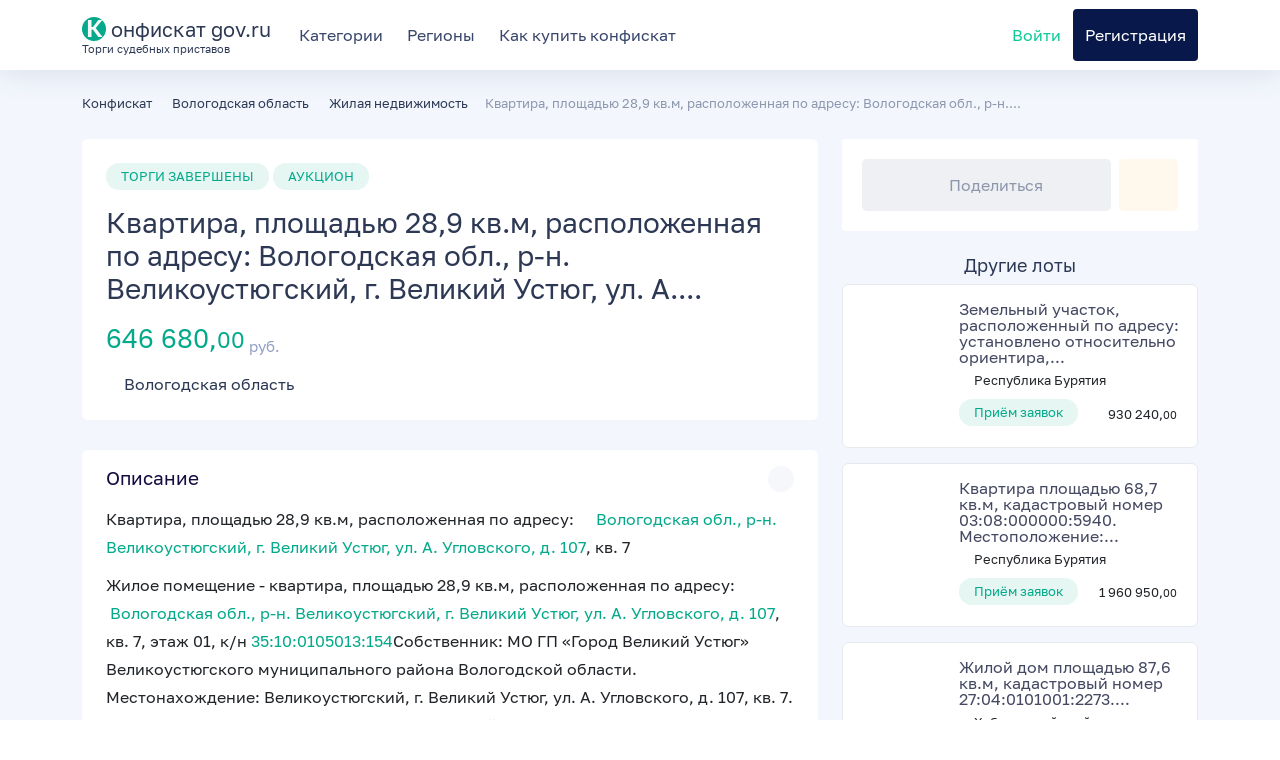

--- FILE ---
content_type: text/html;charset=UTF-8
request_url: https://data.killbot.ru/cn.php?url=aHR0cHM6Ly9rb25maXNrYXQtZ292LnJ1L3RvcmdpL2t2YXJ0aXJhLXBsb3NoY2hhZHl1LTI4LTkta3YtbS1yYXNwb2xvemhlbm5heWEtcG8tYWRyZXN1LTE=&r=&png=77&raf=59&lv=32950&id=MzI5NTA=&p=MTguMTkxLjIwNi4xNjc=&rr=1768987581836&u=eyJDIjp7Im1heFRvdWNoUG9pbnRzIjowLCJCIjpmYWxzZX0sIkQiOnsidmVuZG9yIjoiR29vZ2xlIEluYy4iLCJBIjoiR29vZ2xlIFN3aWZ0U2hhZGVyIiwiQTEiOiJHb29nbGUgU3dpZnRTaGFkZXIifSwiaCI6eyJtIjozMiwibCI6ODE5MiwibyI6MjU2LCJpIjo4MTkyLCJqIjoxNiwicyI6eyIwIjo4MTkyLCIxIjo4MTkyfX0sInBsdWdpbnMiOm51bGwsImciOnsidGltZVpvbmUiOiJVVEMiLCJsb2NhbGUiOiJlbi1VUyJ9LCJ1Ijp7ImpzSGVhcFNpemVMaW1pdCI6NjYyMDAwMDAwfSwidiI6MX0=&g=iVBORw0KGgoAAAANSUhEUgAAAIAAAABACAYAAADS1n9%2FAAAENUlEQVR4Xu3UhVIUUBTG8e0Ouru7O59IEVQQDDBAQEXFBgN2l1JABVSwUSRt6SVVlLAwQCycOecxzrkz9wG%2B%2F%2FzuFQoEgnWhUCjgS7aBkAFQfgAikQgA1OsnBXzoFBjaWIW%2FvlgsBgB1ugk663mpYDijGgFIJBIAUKs1cxZCBUY2GRCAVCoFADWacULzeepophEByGQyAGBSj3EVQgXGskwIQC6XAwCjapTQfJ46vrkGASgUCgBgUI5wFUIFzFtqEYBSqQQA1YphQvN56sTWOgSgUqkAQJV8iKsQKjCZXY8A1Go1ALggGyQ0n6dO5TQgAI1GAwDOS19xFUIFprddRABarRYAnJO8JDSfp87kXkIAOp0OAJwVv%2BAqhArM5jUiAL1eDwAqRc8Jzeepr7c3IQALCwsAUCF8xlUIFXizoxkBWFpaAoAzgqeE5vPUtzsvIwArKysAcHr9CVchVGBu1xUEYG1tDQBO%2FXtMaD5PfZd%2FFQHY2NgAgJN%2FB7gKoQLvC1oQgK2tLQA48aef0HyeOr%2B7FQHY2dkBgOO%2F%2B7gKoQILe9oQgL29PQA49quX0Hyeurj3GgJwcHAAAOVrPVyFUIGlfdcRgKOjIwA4%2BrOb0Hye%2BqHwBgJwcnICAEdWH3EVQgU%2BFrUjAGdnZwBweKWL0Hye%2Bml%2FBwJwcXEBAGU%2FHnIVQgU%2BF99EAK6urgDg0PcHhObz1C8ltxCAm5sbADj4rZOrECqwXHobAbi7uwOAA1%2FvE5rPU78euIMAPDw8AEDp8j2uQqjAt4N3EYCnpycAKPlyl9B8nvr90D0E4OXlBQCKP9%2FhKoQK%2FCi7jwC8vb0BwP5PtwnN56krhzsRgI%2BPDwAo%2BniLqxAqsHrkAQLw9fUFAIUfbhKaz1N%2FHn2IAPz8%2FADAvqUOrkKowFp5FwLw9%2FcHAHsX2wnN56m%2Fjj1CAAEBAQBgz8INrkKowO%2Fj3QggMDAQAOyev05oPk%2F9c6IHAQQFBQGAgvfXuAqhAn9P9iKA4OBgAJD%2Fro3QfJ7671QfAggJCQEAu%2BZauQqhAuun%2BxFAaGgoANj5toXQfJ4qODOAAMLCwgDAjjdXuQqhAsKKxwggPDwcAGx%2FfYXQfJ4qqnyCACIiIgBA3uxlrkKogPjsUwQQGRkJAHJnmgnN56mSc88QQFRUFADYNt3EVQgVkJ5%2FjgCio6MBQM5UI6H5PFV24QUCiImJAQDZk5e4CqEC8qqXCCA2NhYAbJ24SGg%2BT1VUv0IAcXFxAGCLuYGrECqgNAwigPj4eACwebye0HyeqjIOIYCEhAQAkDVWx1UIFVCbhhFAYmIiAMgcrSU0n6dqakYQQFJSEgDYNFLDVQgV0NaOIoDk5GQAkDFsIjSfp%2BrqxhBASkoKANg4ZOQqhAro68cRQGpqKgDYMGggNJ%2BnWjSYEUBaWhoA4Eu0QXp6OgMg%2FAD%2BA8NKSfB4tp8SAAAAAElFTkSuQmCC&c=17689875801396730&ng=0
body_size: 241
content:
{"bot":false,"fraud":false,"l":true,"bl":false,"wl":false,"tm":"2","vpn":0,"net_id":4160945137,"capt":false,"d":false,"os":"Mac OS X","snsht":495876374,"snsht_d":2917057509,"sess":"17689875801396730","UserID":"151441428662410990","ip":"18.191.206.167","t":true,"net_t":"mob","sc":true,"cv":"8980121a1ac01e530cc056efa468d718","metr":"81647599"}

--- FILE ---
content_type: text/html; charset=UTF-8
request_url: https://konfiskat-gov.ru/torgi/kvartira-ploshchadyu-28-9-kv-m-raspolozhennaya-po-adresu-1
body_size: 12602
content:
<!DOCTYPE html>
<html lang="ru-RU">
	<head>
		<meta charset="utf-8">
        <meta name="viewport" content="width=device-width, initial-scale=1">
		<meta name="format-detection" content="telephone=no" />
        <!-- CSRF Token -->
        <meta name="csrf-token" content="KH1BQ3QndI1BsrEXCrPZmp2xF4iK4KIyilmzu37k">

        <title>Квартира, площадью 28,9 кв.м, расположенная по адресу: Вологодская обл., р-н.</title>        

        <meta name="description" content="Квартира, площадью 28,9 кв.м, расположенная по адресу: Вологодская обл., р-н.. Вологодская область" />

                
        <meta http-equiv="X-UA-Compatible" content="IE=edge" />
        <!--begin::Fonts -->
        <link rel="preload" as="style" href="https://konfiskat-gov.ru/fonts/Golos-Text/needed.css" onload="this.onload=null;this.rel='stylesheet'">
        <noscript><link rel="stylesheet" href="https://konfiskat-gov.ru/fonts/Golos-Text/needed.css"></noscript>
        <link rel="preload" as="font" href="https://konfiskat-gov.ru/fonts/Golos-Text/Golos-Text_Regular.woff2" crossorigin>
        <link rel="preload" as="font" href="https://konfiskat-gov.ru/fonts/Golos-Text/Golos-Text_DemiBold.woff2" crossorigin>
         <!--end::Fonts -->
         <meta property="og:title" content="Квартира, площадью 28,9 кв.м, расположенная по адресу: Вологодская обл., р-н." />
<meta property="og:description" content="Квартира, площадью 28,9 кв.м, расположенная по адресу: Вологодская обл., р-н.. Вологодская область" />
<meta property="og:type" content="article"/>
<meta property="og:url" content="https://konfiskat-gov.ru/torgi/kvartira-ploshchadyu-28-9-kv-m-raspolozhennaya-po-adresu-1"/>
<meta property="og:image" content="https://konfiskat-gov.ru/images/favicon.svg"/>

         <!-- App favicon -->
         <link rel="mask-icon" href="/images/favicon.svg" color="#000000">
         <link rel="icon" type="image/svg+xml" href="/images/favicon.svg" >
         <!-- Global Styles -->
         <!-- Custom CSS -->
        <link href="/assets/css/styles.css?v=1" rel="stylesheet">
		<!-- Custom Color Option -->
        <link href="/assets/css/colors.css" rel="stylesheet">

        <link href="/css/app.css?id=2251662677ff7a6d4d76" rel="stylesheet">
        
        
        <link rel="preconnect" href="https://mc.yandex.ru">
        <!-- Page Styles -->
        <link href="/css/pages/lot.css?id=3e4d6e84a9fc1ae4d3f9" rel="stylesheet">
		
            <!-- Yandex.RTB -->
    <script>window.yaContextCb=window.yaContextCb||[]</script>
    <script src="https://yandex.ru/ads/system/context.js" async></script>
		
    </head>
	
    
    <body class="oceangreen-skin">


    
	
		
        <!-- ============================================================== -->
        <!-- Main wrapper - style you can find in pages.scss -->
        <!-- ============================================================== -->
        <div id="main-wrapper">
		
            <!-- ============================================================== -->
            <!-- Top header  -->
            <!-- ============================================================== -->
            <!-- Start Navigation -->
			<div class="header header-light head-shadow">
				<div class="container">
					<nav id="navigation" class="navigation navigation-landscape d-flex">

						<div class="d-flex h-100 align-items-center align-to-left font-20 me-3 text-black">
							<a class="no-hover" href="/">
								<div class="d-flex align-items-center h-100">
									
									<span>
										<span class="d-inline-block circle bg-lightgreen text-light title-letter me-0">К</span>
									 	онфискат gov.ru
									</span>
								</div>
								<div class="font-11 mt-n-3 d-block">
									Торги судебных приставов
								</div>
							</a>
							<div class="nav-toggle"></div>
						</div>

						<div class="nav-menus-wrapper flex-grow-1" style="transition-property: none;">
							<ul class="nav-menu d-lg-flex align-to-left align-items-center">
								
								<li class=""><a class="" href="https://konfiskat-gov.ru/%D0%BA%D0%B0%D1%82%D0%B5%D0%B3%D0%BE%D1%80%D0%B8%D0%B8">Категории</a></li>
								<li class=""><a class="" href="https://konfiskat-gov.ru/%D1%80%D0%B5%D0%B3%D0%B8%D0%BE%D0%BD%D1%8B">Регионы</a></li>
									
								<li class=""><a class="btn-call-to-act-buy-instruction" href="javascript:void(0);">Как купить конфискат</a></li>
	
							</ul>
							
							<ul class="nav-menu nav-menu-social align-to-right d-lg-flex align-items-center">
								
																
								<li class="">
									<a href="#login-modal" data-bs-toggle="modal" data-bs-target="#login-modal" class="text-success">
										<i class="fas fa-user-circle mr-2"></i>Войти</a>
								</li>

								<li class="add-listing py-2 py-lg-3">
									<a href="#register-modal" data-bs-toggle="modal" data-bs-target="#register-modal">Регистрация</a>
								</li>		
															</ul>
						</div>
					</nav>
				</div>

			</div>
			<!-- End Navigation -->
			<div class="clearfix"></div>
			<!-- ============================================================== -->
			<!-- Top header  -->
			<!-- ============================================================== -->
			<!-- begin:: Content -->
                 

			

            

<section class="gray-simple pt-4">
    <div class="container">

        
        <div class="row mb-3">
            <div class="col text-muted font-size-08rem">
                <ol class="list-inline" itemscope itemtype="https://schema.org/BreadcrumbList">
                    <li class="list-inline-item d-inline px-0 mx-0" itemprop="itemListElement" itemscope itemtype="http://schema.org/ListItem">
                        <a href="https://konfiskat-gov.ru" itemprop="item"><span itemprop="name">Конфискат</span></a>
                        <meta itemprop="position" content="1" />
                    </li> 

                    
                        

                        <li class="list-inline-item d-inline px-0 mx-0" itemprop="itemListElement" itemscope itemtype="http://schema.org/ListItem">
                            <a href="https://konfiskat-gov.ru/%D0%B2%D0%BE%D0%BB%D0%BE%D0%B3%D0%BE%D0%B4%D1%81%D0%BA%D0%B0%D1%8F-%D0%BE%D0%B1%D0%BB%D0%B0%D1%81%D1%82%D1%8C" itemprop="item"><i class="ti-angle-right font-10 mx-1"></i> <span itemprop="name">Вологодская область</span></a>
                            <meta itemprop="position" content="2" />
                        </li>
                    
                    
                        
                        
                        <li class="list-inline-item d-inline px-0 mx-0" itemprop="itemListElement" itemscope itemtype="http://schema.org/ListItem">
                            <a href="https://konfiskat-gov.ru/%D0%B2%D0%BE%D0%BB%D0%BE%D0%B3%D0%BE%D0%B4%D1%81%D0%BA%D0%B0%D1%8F-%D0%BE%D0%B1%D0%BB%D0%B0%D1%81%D1%82%D1%8C/%D0%B6%D0%B8%D0%BB%D0%B0%D1%8F-%D0%BD%D0%B5%D0%B4%D0%B2%D0%B8%D0%B6%D0%B8%D0%BC%D0%BE%D1%81%D1%82%D1%8C" itemprop="item"><i class="ti-angle-right font-10 mx-1"></i> <span itemprop="name">Жилая недвижимость</span></a>
                            <meta itemprop="position" content="3" />

                        </li>

                         
                
                    
                    
                    <li class="list-inline-item d-inline px-0 mx-0" itemprop="itemListElement" itemscope itemtype="http://schema.org/ListItem">
                        <i class="ti-angle-right font-10 mx-1"></i><span itemprop="name">Квартира, площадью 28,9 кв.м, расположенная по адресу: Вологодская обл., р-н....</span>
                        <link itemprop="url" href="https://konfiskat-gov.ru/torgi/kvartira-ploshchadyu-28-9-kv-m-raspolozhennaya-po-adresu-1">
                        <meta itemprop="position" content="4" />
                    </li> 

                </ol>
            </div>
        </div>

        <div class="row">
            
            <div class="col-lg-8 col-md-12 col-sm-12">
                <div class="property_block_wrap style-2 p-4">
                    <div>
                        <div class="property_types_vlix sale">ТОРГИ ЗАВЕРШЕНЫ</div>
                        <div class="property_types_vlix sale ml-2">АУКЦИОН</div>

                        <h1 class="h3 mt-3">Квартира, площадью 28,9 кв.м, расположенная по адресу: Вологодская обл., р-н. Великоустюгский, г. Великий Устюг, ул. А....</h1>
                        <h2 class="prt-price-fix text-lightgreen my-3">646 680,<small>00<i class='la la-rub'></i></small><sub> руб.</sub></h2>
                        
                        <span><i class="ti-location-pin me-1"></i> <a href="https://konfiskat-gov.ru/%D0%B2%D0%BE%D0%BB%D0%BE%D0%B3%D0%BE%D0%B4%D1%81%D0%BA%D0%B0%D1%8F-%D0%BE%D0%B1%D0%BB%D0%B0%D1%81%D1%82%D1%8C">Вологодская область</a></span>                    </div>
                </div>
                
                <div class="like_share_wrap b-0 d-lg-none">
                    <div class="d-flex justify-content-between">
                            <button href="#" class="btn btn-secondary rounded-3 w-100 js-share-link " tabindex="0" data-url="https://konfiskat-gov.ru/torgi/kvartira-ploshchadyu-28-9-kv-m-raspolozhennaya-po-adresu-1"><i class="fas fa-share me-2"></i>Поделиться</button>

                            <button data-lot-id="520021" href="#" class="ms-2 btn btn-icon btn-secondary bg-light-warning rounded-3  js-swal-register-to-favourite">
                                <i class="far fa-heart"></i>

                            </button>

                    </div>
                </div>


                <div class="property_block_wrap style-2">
                    <div class="property_block_wrap_header">
                        <a data-bs-toggle="collapse" data-parent="#dsrp" data-bs-target="#clTwo" aria-controls="clTwo" href="javascript:void(0);" aria-expanded="true">
                            <h4 class="property_block_title">Описание</h4>
                        </a>
                    </div>
                    <div id="clTwo" class="panel-collapse collapse show" aria-expanded="true">
                        <div class="block-body">
                                                        <p>Квартира, площадью 28,9 кв.м, расположенная по адресу:  &nbsp;<a href="#lot-map" class="text-lightgreen"><i class="fa fa-map-marker-alt kt-font-sm kt-font-google"></i>&nbsp;Вологодская обл., р-н. Великоустюгский, г. Великий Устюг, ул. А. Угловского, д. 107</a>, кв. 7</p>
                            <p>Жилое помещение - квартира, площадью 28,9 кв.м, расположенная по адресу:  &nbsp;<a href="#lot-map" class="text-lightgreen"><i class="fa fa-map-marker-alt kt-font-sm kt-font-google"></i>&nbsp;Вологодская обл., р-н. Великоустюгский, г. Великий Устюг, ул. А. Угловского, д. 107</a>, кв. 7, этаж 01, к/н <a href="#" data-kadnumber="52002135-10-0105013-154" data-lotid="520021" class="text-lightgreen text-nowrap show-lot-kadastrinfo" target="_blank" rel="nofollow">35:10:0105013:154</a>Собственник: МО ГП «Город Великий Устюг» Великоустюгского муниципального района Вологодской области. Местонахождение: Великоустюгский, г. Великий Устюг, ул. А. Угловского, д. 107, кв. 7. Вид жилого помещения: Квартира. Кадастровый номер: <a href="#" data-kadnumber="52002135-10-0105013-154" data-lotid="520021" class="text-lightgreen text-nowrap show-lot-kadastrinfo" target="_blank" rel="nofollow">35:10:0105013:154</a> Основание продажи: Постановление судебного пристава-исполнителя о передаче арестованного имущества на торги Собственник имущества: МО ГП «Город Великий Устюг»</p>
                            
                            
                            <div class="row mt-3">
                                                                <div class="col-6 col-md-3 text-nowrap">
                                    <label class="text-muted">Прием заявок c</label>
                                    <div><i class="far fa-clock"></i> 08.11.2022&nbsp;<small>09:00</small>
                                    </div>
                                </div>       
                                                         

                                                                <div class="col-6 col-md-3 text-nowrap">
                                    <label class="text-muted">Прием заявок до</label>
                                    <div><i class="far fa-clock"></i> 06.12.2022&nbsp;<small>23:59</small>
                                    </div>
                                </div>                  
                                              
                                
                                                                <div class="col-6 col-md-3 text-nowrap">
                                    <label class="text-muted">Проведение торгов</label>
                                    <div><i class="far fa-clock"></i> 12.12.2022&nbsp;<small>11:00</small></div>
                                </div>
                                
                                

                            </div>



                        </div>
                    </div>
                </div>

                                
                <div class="property_block_wrap style-2" id="lot-map">
                    <div class="property_block_wrap_header">
                        <a data-bs-toggle="collapse" data-parent="#loca" data-bs-target="#clSix" aria-controls="clSix" href="javascript:void(0);" aria-expanded="true" class="">
                            <h4 class="property_block_title">Объект на карте</h4>
                        </a>
                    </div>
                    <div id="clSix" class="panel-collapse collapse show" aria-expanded="true">
                        <div class="block-body">
                            <div class="map-container position-relative">
                                <div class="js-map-error d-none alert alert-solid-danger alert-bold fade show my-2 mb-0" role="alert">
                                    <div class="alert-text">
                                        <span>Ошибка гео-запроса. Попробуйте ввести адрес вручную.</span>
                                    </div>
                                    <div class="alert-close">
                                        <button type="button" class="close" data-dismiss="alert" aria-label="Close">
                                            <span aria-hidden="true"><i class="la la-close"></i></span>
                                        </button>
                                    </div>
                                </div>
                                <div class="map-overlay d-flex">
                                    <div class="d-flex align-items-center w-100">
                                        <button class="btn rounded mx-auto btn-secondary bg-light-warning js-show-map" type="submit">Нажмите, чтобы отобразить<br class="d-sm-none" /> объект на карте</button>
                                        
                                    </div>
                                </div>
                                <div id="map" class="blur" data-address="Вологодская обл., р-н. Великоустюгский, г. Великий Устюг, ул. А. Угловского, д. 107"></div>
                                
                            </div>
                        </div>
                    </div>
                </div>
                

                                <div class="property_block_wrap style-2">
                    <div class="property_block_wrap_header">
                        <a data-bs-toggle="collapse" data-parent="#features" data-bs-target="#clOne" aria-controls="clOne" href="javascript:void(0);" aria-expanded="false">
                            <h4 class="property_block_title">Кадастровые данные</h4>
                        </a>
                    </div>
                    <div id="clOne" class="panel-collapse collapse show" aria-labelledby="clOne" aria-expanded="true">
                        <div class="block-body px-2 px-md-4">

                             
                            
                                                                    <div class="btn btn-success-light py-2 mb-3 btn-md-w-100 kadinfo-orderbtn kadinfo-orderbtn0"  style="" onclick="kadInfoShop.showShopWindow('520021','35:10:0105013:154',0);  return false;"><i class="ti-files me-2"></i>Отчёт по к/н 35:10:0105013:154</div>
                                                            
                                                            <div class="kadinfodiv kadinfodiv0" style="">
                                    <table class="w-100 table table-striped table-bordered table-kadinfo">
    <tbody>
                <tr>
            <th colspan="2" class="py-3 text-center font-normal font-size-1rem">Общая информация</th>
        </tr>
                <tr>
            <td>Адрес</td>
            <td class="pl-3 py-1 text-word-break">Великоустюгский р-н, г Великий Устюг, ул А.Угловского, д. 107, 7</td>
        </tr>
                <tr>
            <td>Кадастровый номер</td>
            <td>35:10:0105013:154</td>
        </tr>
                <tr>
            <td>Наименование</td>
            <td>Квартира</td>
        </tr>
                                <tr>
            <td>Статус</td>
            <td>Ранее учтенный</td>
        </tr>
                                                                <tr>
            <td>Кадастровая стоимость</td>
            <td>
                                <span class="text-nowrap text-lightgreen" data-toggle="kt-tooltip" data-placement="top" data-original-title="В отчёте по объекту недвижимости и для Премиум тарифа" title=""><i class="ti-lock"></i> ░░░░░░.░░</span>
                 руб.
                                на
                29.09.2012
                                            </td>
        </tr>
                        <tr>
            <td>Площадь</td>
            <td>
                            <span class="text-nowrap text-lightgreen" data-toggle="kt-tooltip" data-placement="top" data-original-title="В отчёте по объекту недвижимости и для Премиум тарифа" title=""><i class="ti-lock"></i> ░░.░</span> кв. м
                    </tr>
                                                <tr>
            <td>Исполнитель</td>
            <td class="text-word-break">ГП ВО Вологдатехинвентаризация</td>
        </tr>
                        <tr>
            <td>Дата постановки на учет</td>
            <td>24.11.2011
            </td>
        </tr>
                                            </tbody>
</table>

<div class="btn btn-success-light py-2 btn-md-w-100" onclick="kadInfoShop.showShopWindow('520021','35:10:0105013:154',0);  return false;"><i class="ti-files me-2"></i>Отчёт по к/н 35:10:0105013:154</div>

                                </div>
                                                    </div>
                    </div>
                </div>
                
                <div class="property_block_wrap style-2">
                    <div class="property_block_wrap_header">
                        <a data-bs-toggle="collapse" data-parent="#amen" data-bs-target="#clThree" aria-controls="clThree" href="javascript:void(0);" aria-expanded="true">
                            <h4 class="property_block_title">Организатор</h4>
                        </a>
                    </div>
                    <div id="clThree" class="panel-collapse collapse show" aria-expanded="true">
                        <div class="block-body">
                                                                                       
                                <div class="row">
                                                                            <div class="col-12 pt-3">
                                            <label class="text-muted">Наименование / ФИО</label>
                                            <div>ТЕРРИТОРИАЛЬНОЕ УПРАВЛЕНИЕ ФЕДЕРАЛЬНОГО АГЕНТСТВА ПО УПРАВЛЕНИЮ ГОСУДАРСТВЕННЫМ ИМУЩЕСТВОМ В ВОЛОГОДСКОЙ ОБЛАСТИ</div>
                                        </div>
                                    
                                    
                                                                            <div class="col col-md-6 pt-3">
                                            <label class="text-muted">ИНН</label>
                                            <div class="text-lightgreen text-nowrap">
                                                <i class="ti-info-alt"></i> <a href="#"  data-number="3525237735"  class="text-lightgreen text-nowrap show-inninfo" target="_blank" rel="nofollow">3525237735</a>
                                            </div>  
                                        </div>
                                    
                                                                            <div class="col col-md-6 pt-3">
                                            <label class="text-muted">ОГРН</label>
                                            <div class="text-lightgreen text-nowrap">
                                                <i class="ti-info-alt"></i> <a href="#"  data-number="1103525003900"  class="text-lightgreen text-nowrap show-ogrninfo" target="_blank" rel="nofollow">1103525003900</a>  
                                            </div>
                                        </div>
                                    
                                    

                                                                            <div class="col col-md-6 pt-3">
                                            <label class="text-muted">Контактный телефон</label>
                                            <div class="text-lightgreen">
                                                                                                    <span data-toggle="kt-tooltip" data-original-title="Только для Премиум тарифа">
                                                        <i class="ti-lock"></i> 
                                                        +░ (░░░) ░░░-░░░░
                                                    </span>    
                                                    
                                            </div>                        
                                        </div>
                                    

                                    
                                                                            <div class="col col-md-6 pt-3">
                                            <label class="text-muted">E-mail</label>
                                            <div class="text-lightgreen">
                                                                                                    <span class="text-lightgreen" data-toggle="kt-tooltip" data-original-title="Только для Премиум тарифа">
                                                    <i class="ti-lock"></i> ░.░░░░░░░░░@░░░░░.░░░.░░    
                                                    </span>    
                                                                                            </div>
                                        </div>
                                    
                                    
                                                                            <div class="col col-md-6 pt-3">
                                            <label class="text-muted">Контактное лицо</label>
                                            <div>Шабловская Светлана Александровна</div>
                                        </div>
                                    
                                </div>
                            
                        </div>
                    </div>
                </div>

                
                                <!-- блок фото - конец -->

                                <!-- Single Write a Review -->
                <div class="property_block_wrap style-2">
                    <div class="property_block_wrap_header">
                        <a data-bs-toggle="collapse" data-parent="#comment" data-bs-target="#clTen" aria-controls="clTen" href="javascript:void(0);" aria-expanded="false" class="collapsed">
                            <h4 class="property_block_title">Задать вопрос по лоту</h4>
                        </a>
                    </div>
                    <div id="clTen" class="panel-collapse collapse" aria-expanded="true">
                        <div class="block-body">
                            <form class="simple-form lotquestionform">
                                <div class="row">
                                    <div class="col-lg-12 col-md-12 col-sm-12">
                                        <div class="form-group">
                                            <textarea name="text" required minlength="10" class="form-control ht-80" placeholder="Текст вопроса"></textarea>
                                        </div>
                                    </div>
                                    <div class="col-lg-12 col-md-12 col-sm-12">
                                        <div class="form-group">
                                            <input name="name" required type="text" class="form-control" placeholder="Ваше имя">
                                        </div>
                                    </div>
                                    <div class="col-lg-6 col-md-6 col-sm-12">
                                        <div class="form-group">
                                            <input name="email" type="email" required class="form-control" placeholder="Ваша почта">
                                        </div>
                                    </div>
                                    <div class="col-lg-6 col-md-6 col-sm-12">
                                        <div class="form-group">
                                            <input name="phone" type="text" class="form-control" placeholder="Ваш телефон (не обязятельно)">
                                        </div>
                                    </div>
                                    <div class="col-lg-12 col-md-12 col-sm-12">
                                        <div class="form-group">
                                            <button class="btn btn-info rounded" type="submit">Отправить</button>
                                        </div>
                                    </div>
                                </div>
                            </form>
                        </div>
                    </div>
                </div>

                <div>
                    <!-- Yandex.RTB R-A-13639339-1 -->
                    <div id="yandex_rtb_R-A-13639339-1"></div>
                    <script>
                    window.yaContextCb.push(() => {
                        Ya.Context.AdvManager.render({
                            "blockId": "R-A-13639339-1",
                            "renderTo": "yandex_rtb_R-A-13639339-1"
                        })
                    })
                    </script>
                </div>

            </div>
            <!-- property Sidebar -->
            <div class="col-lg-4 col-md-12 col-sm-12">
                <!-- Like And Share -->
                <div class="like_share_wrap b-0">
                    <div class="d-flex justify-content-between">
                            <button href="#" class="btn btn-secondary rounded-3 w-100 js-share-link " tabindex="0" data-url="https://konfiskat-gov.ru/torgi/kvartira-ploshchadyu-28-9-kv-m-raspolozhennaya-po-adresu-1"><i class="fas fa-share me-2"></i>Поделиться</button>

                        	<button data-lot-id="520021" href="#" class="ms-2 btn btn-icon btn-secondary bg-light-warning rounded-3  js-swal-register-to-favourite">
                        		<i class="far fa-heart"></i>

                            </button>

                    </div>
                </div>

                
                
                <div class="details-sidebar mt-4">
                    
                    


                                        <!-- Featured Property -->
                    <div class="sidebar-widgets mt-4">
                       
                        <div class="sidebar_featured_property">
                        	<h4 class="text-center">Другие лоты</h4>
                                                        <!-- List Sibar Property -->
                            <div class="sides_list_property">
    <div class="sides_list_property_thumb">
                <a href="https://konfiskat-gov.ru/torgi/zemelnyy-uchastok-raspolozhennyy-po-adresu-ustanovleno-90">
            <img class="lazyload blur-up img-fluid" src="https://konfiskat-gov.ru/images/thumb-white-20px.png" data-src="/img/8940184e0cc7a7f2916a4e36b4c4f0d2.jpg?w=100&amp;h=100&amp;fit=crop&amp;fm=jpg&amp;s=cd7f1e1f2d5420b52a2a7489674a5c05" alt="Земельный участок, расположенный по адресу: установлено относительно ориентира, расположенного в гра..." />
        </a>
            </div>
    <div class="sides_list_property_detail">
        <h4><a href="https://konfiskat-gov.ru/torgi/zemelnyy-uchastok-raspolozhennyy-po-adresu-ustanovleno-90" class="link-hidden text-word-break" target="_blank">Земельный участок, расположенный по адресу: установлено относительно ориентира,...</a></h4>
                <span><i class="ti-location-pin"></i>
            Республика Бурятия
        </span>
                <div class="lists_property_price">
            <div class="lists_property_types">
                <div class="property_types_vlix sale">Приём заявок</div>
                
            </div>
            <div class="lists_property_price_value">
                <span class="h4">930 240,<small>00<i class='la la-rub'></i></small></span>
            </div>
        </div>
    </div>
</div>
                                                        <!-- List Sibar Property -->
                            <div class="sides_list_property">
    <div class="sides_list_property_thumb">
                <a href="https://konfiskat-gov.ru/torgi/kvartira-ploshchadyu-68-7-kv-m-kadastrovyy-nomer-03-08-000000">
            <img class="lazyload blur-up img-fluid" src="https://konfiskat-gov.ru/images/thumb-white-20px.png" data-src="/img/8940184e0cc7a7f2916a4e36b4c4f0d2.jpg?w=100&amp;h=100&amp;fit=crop&amp;fm=jpg&amp;s=cd7f1e1f2d5420b52a2a7489674a5c05" alt="Квартира площадью 68,7 кв.м, кадастровый номер 03:08:000000:5940. Местоположение: Республика Бурятия..." />
        </a>
            </div>
    <div class="sides_list_property_detail">
        <h4><a href="https://konfiskat-gov.ru/torgi/kvartira-ploshchadyu-68-7-kv-m-kadastrovyy-nomer-03-08-000000" class="link-hidden text-word-break" target="_blank">Квартира площадью 68,7 кв.м, кадастровый номер 03:08:000000:5940. Местоположение:...</a></h4>
                <span><i class="ti-location-pin"></i>
            Республика Бурятия
        </span>
                <div class="lists_property_price">
            <div class="lists_property_types">
                <div class="property_types_vlix sale">Приём заявок</div>
                
            </div>
            <div class="lists_property_price_value">
                <span class="h4">1 960 950,<small>00<i class='la la-rub'></i></small></span>
            </div>
        </div>
    </div>
</div>
                                                        <!-- List Sibar Property -->
                            <div class="sides_list_property">
    <div class="sides_list_property_thumb">
                <a href="https://konfiskat-gov.ru/torgi/zhiloy-dom-ploshchadyu-87-6-kv-m-kadastrovyy-nomer-27-04-0101001">
            <img class="lazyload blur-up img-fluid" src="https://konfiskat-gov.ru/images/thumb-white-20px.png" data-src="/img/235a158875dd25bcb4d3942f43c49447.jpg?w=100&amp;h=100&amp;fit=crop&amp;fm=jpg&amp;s=419e1ab9dcd5d346beac2a2a09ef350f" alt="Жилой дом площадью 87,6 кв.м, кадастровый номер 27:04:0101001:2273. Местоположение: Хабаровский край..." />
        </a>
            </div>
    <div class="sides_list_property_detail">
        <h4><a href="https://konfiskat-gov.ru/torgi/zhiloy-dom-ploshchadyu-87-6-kv-m-kadastrovyy-nomer-27-04-0101001" class="link-hidden text-word-break" target="_blank">Жилой дом площадью 87,6 кв.м, кадастровый номер 27:04:0101001:2273....</a></h4>
                <span><i class="ti-location-pin"></i>
            Хабаровский край
        </span>
                <div class="lists_property_price">
            <div class="lists_property_types">
                <div class="property_types_vlix sale">Торги объявлены</div>
                
            </div>
            <div class="lists_property_price_value">
                <span class="h4">2 589 525,<small>00<i class='la la-rub'></i></small></span>
            </div>
        </div>
    </div>
</div>
                                                        <!-- List Sibar Property -->
                            <div class="sides_list_property">
    <div class="sides_list_property_thumb">
                <a href="https://konfiskat-gov.ru/torgi/kvartira-ploshchadyu-68-2-kv-m-kadastrovyy-nomer-27-10-0010102">
            <img class="lazyload blur-up img-fluid" src="https://konfiskat-gov.ru/images/thumb-white-20px.png" data-src="/img/98e5b6f4efa1312b8f72e57e9e11d3e6.jpg?w=100&amp;h=100&amp;fit=crop&amp;fm=jpg&amp;s=b649ca937d5a079b91237e5a9126ceab" alt="Квартира площадью 68,2 кв.м., кадастровый номер 27:10:0010102:993. Местоположение: Хабаровский край,..." />
        </a>
            </div>
    <div class="sides_list_property_detail">
        <h4><a href="https://konfiskat-gov.ru/torgi/kvartira-ploshchadyu-68-2-kv-m-kadastrovyy-nomer-27-10-0010102" class="link-hidden text-word-break" target="_blank">Квартира площадью 68,2 кв.м., кадастровый номер 27:10:0010102:993. Местоположение:...</a></h4>
                <span><i class="ti-location-pin"></i>
            Хабаровский край
        </span>
                <div class="lists_property_price">
            <div class="lists_property_types">
                <div class="property_types_vlix sale">Торги объявлены</div>
                
            </div>
            <div class="lists_property_price_value">
                <span class="h4">1 025 695,<small>00<i class='la la-rub'></i></small></span>
            </div>
        </div>
    </div>
</div>
                                                    </div>
                    </div>
                    
                                        <div class="single-widgets widget_tags">
                        <h4 class="title">Категории лота</h4>
                        <ul>
                                                        <li><a href="https://konfiskat-gov.ru/%D0%B6%D0%B8%D0%BB%D0%B0%D1%8F-%D0%BD%D0%B5%D0%B4%D0%B2%D0%B8%D0%B6%D0%B8%D0%BC%D0%BE%D1%81%D1%82%D1%8C">Жилая недвижимость</a></li>
                                                        <li><a href="https://konfiskat-gov.ru/%D0%BA%D0%B2%D0%B0%D1%80%D1%82%D0%B8%D1%80%D1%8B"> Квартиры</a></li>
                                                    </ul>
                    </div>
                                        


                    <div class="single-widgets widget_tags">
                        <h4 class="title">Ссылка на процедуру</h4>
                        
                            <span>
                                                                <a class="btn-success-light btn only-for-premium-link" data-title="Ссылка доступна только Премиум пользователям" data-text="" href="#"><img src="https://konfiskat-gov.ru/images/svg/gerb_yellow.svg" width="20px" height="20px" class="top-n-2 position-relative mr-1" /> Торги на ЭТП</a>        
                                            
                            </span>

                            
                        </ul>

                    </div>
                    
                </div>
            </div>
        </div>
    </div>
</section>
<!-- ============================ Property Detail End ================================== -->
<!-- begin:: Subheader -->
<div id="js-buylot2-slide-1" class="d-none">
    <div class="title">
        <div class="d-inline">
            <span class="text-muted h3">Понравился лот?</span><br class="d-sm-none" /><span class="ps-2 h3">Поможем выиграть!</span>
        </div>
    </div>
    <div class="html">
        <div class="h5">Мы оказываем услуги по <strong>полной организации участия в торгах</strong>: от сбора документов и подачи заявки до оформления имущества после победы в торгах.
        </div>

        <div class="btn btn-theme btn-sm-w-100 mx-0 d-sm-none swal-confirm-custom">Узнать стоимость &rarr;</div>

        <div class="row mt-4">
            <div class="col-12 col-sm-4 pt-3 pt-xl-0">
                <div class="text-center bg-light rounded-lg px-3 pt-3 pb-2 h-100">
                    <img class="d-block mx-auto" style="width: 5rem;" src="https://konfiskat-gov.ru/images/svg/lot-buy/call.svg">
                    <div class="h6 mt-3">Ваш личный менеджер
                        <ul class="list-style mt-3 fs-sm text-start text-muted">
                            <li class="mt-2">Опыт работы более 10 лет</li>
                            <li class="mt-2">Консультации по любым вопросам</li>
                            <li class="mt-2">Полное ведение участия в торгах</li>
                        </ul>
                    </div>
                </div>
            </div>					

            <div class="col-12 col-sm-4 pt-3 pt-xl-0">
                <div class="text-center bg-light rounded-lg px-3 pt-3 pb-2 h-100">
                    <img class="d-block mx-auto" style="width: 5rem;" src="https://konfiskat-gov.ru/images/svg/lot-buy/time-is-money.svg">
                    <div class="h6 mt-3">
                        Экономия денег и времени
                        <ul class="list-style mt-3 fs-sm text-start text-muted">
                            <li class="mt-2">Не требуется ЭЦП 
                                <i class="ti-help-alt text-lightgreen" data-toggle="tooltip" title="ЭЦП - электронно-цифровая подпись, используется для подписания документов на ЭТП"></i>
                                (экономите до 10.000 рублей)
                            </li>
                            <li class="mt-2">Не требуется регистрация на ЭТП
                                <i class="ti-help-alt text-lightgreen" data-toggle="tooltip" title="ЭТП - электронная торговая площадка, аккредитация на ЭТП требует корректно поданных документов и занимает до 72 часов"></i>
                                (занимает до 72 часов)
                            </li>
                        </ul>
                    </div>
                </div>
            </div>					
        

            <div class="col-12 col-sm-4 pt-3 pt-xl-0">
                <div class="text-center bg-light rounded-lg px-3 pt-3 pb-2 h-100">
                    <img class="d-block mx-auto" style="width: 5rem;" src="https://konfiskat-gov.ru/images/svg/lot-buy/diploma.svg">
                    <div class="h6 mt-3">Гарантия одобренной заявки
                        <ul class="list-style mt-3 fs-sm text-start text-muted">
                            <li class="mt-2">Сбор полного пакета необходимых документов</li>
                            <li class="mt-2">Корректно оформленная заявка</li>
                        </ul>
                    </div>
                </div>
            </div>					

        </div>

        <div class="mt-3 js-show-plan">
            <span class="text-lightgreen cursor-pointer fs-6">Поэтапный план работ <i class="ti-angle-down fs-6"></i></span>
        </div>

        <div class="js-plan-content" style="display: none;">
            <div class="text-start h6 mt-3">
                <ul class="list-unstyled">
                    <li class="pb-1"><i class="ti-check-box"></i> После заявки Вам выделяется личный менеджер</li>
                    <li class="pb-1"><i class="ti-check-box"></i> Менеджер изучает документацию торгов, рассказывает Вам о нюансах</li>
                    <li class="pb-1"><i class="ti-check-box"></i> Заключаем с Вами агентский договор на комплекс работ</li>
                    <li class="pb-1"><i class="ti-check-box"></i> Собираем пакет документов, оформляем и подаем заявку</li>
                    <li class="pb-1"><i class="ti-check-box"></i> Следим за изменениями, участвуем непосредственно в торгах</li>
                    <li class="pb-1"><i class="ti-check-box"></i> Оформляем документы по результатам торгов</li>
                </ul>
                <p>Менеджер будет держать Вас в курсе дела, при необходимости объясняя все рабочие моменты.</p>
            </div>
        </div>
    </div>
</div>

<div id="js-buylot2-slide-2" class="d-none">
    <div class="html">

        <div class="row">

            <div class="col-12 d-none d-sm-block">
                <span class="h3">Оформить заявку</span>
            </div>
        </div>

        <div class="row mt-3">

            <div class="col-12 px-0 mt-0 mt-sm-4">

                <div class="b-buylot-form h-100 bg-light px-3 ps-3 rounded-3 shadow">

                    <div class="h3 d-sm-none mb-3 pt-3">Оформить заявку</div>

                    <div class="pt-sm-4 text-muted">
                        После оформления заявки на участие с Вами свяжется личный менеджер, расскажет о всех нюансах торгов и стоимости участия.
                    </div>

                    <div class="text-start py-3">
                        <label>Ваше имя</label>
                        <input id="swal-name" class="form-control mb-3 mt-1" type="text" required="required">
                        <label>Телефон для связи</label>
                        <input id="swal-phone" class="form-control mb-3 mt-1 swal-phone" type="tel" required="required">
                        <label>Связаться через</label>
                        
                        <select class="form-control mb-3 mt-1" name="support-type-input" id="swal-contact-through">
                            <option value="1" selected="">Звонок</option>
                            <option value="2">WhatsApp</option>
                            <option value="3">Telegram</option>
                            <option value="4">Viber</option>
                        </select>

                        <label>Ваш e-mail (необязательно)</label>
                        <input id="swal-email" class="form-control mt-1" type="email">
                    </div>

                </div>
            </div>
        </div>

    </div>
</div>

            <!-- end:: Content -->
			
            <!-- begin:: Footer -->

            <!-- ============================ Footer Start ================================== -->
<footer class="dark-footer skin-dark-footer">
    <div>
        <div class="container">
            <div class="row justify-content-between">
                <div class="col-12 col-sm-4 col-lg-5">
                    <div class="footer-widget">
                        <div class="footer-add pe-md-5">
                            <div class="h3 text-white">Konfiskat-Gov.ru
                                <span class="h6 kt-label-font-color-1">2026©</span>
                            </div>
                            <span class="h6">Торги арестованного имущества и торги имущества, конфискованного Федеральной службой Судебных Приставов.</span>
                        </div>
                    </div>
                </div>
                <div class="col-12 col-sm-4">
                    <div class="footer-widget">
                        <ul class="footer-menu">
                            <li class="mt-1"><a href="#" class="js-modal-support">Поддержка пользователей</a></li>
                            <li><a href="#" onclick="return false" class="js-modal-contacts">Рекламодателям</a></li>
                            <li><a href="https://konfiskat-gov.ru/privacy" rel="nofollow">Политика обработки данных</a></li>
                            <li><a href="https://konfiskat-gov.ru/payment-rules">Правила оплаты и возврата</a></li>
                            
                        </ul>
                    </div>
                </div>
                <div class="col-12 col-sm-4 col-lg-3">
                    <div class="footer-widget">
                        <div class="h5 text-sm-end">Принимаем к оплате</div>
                        <div class="row align-items-center mt-3">
                            <div class="col-3 d-none d-xl-flex">
                            </div>
                            <div class="col-3 col-sm-4 col-xl-3 px-3">
                                <img class="lazyload" src="https://konfiskat-gov.ru/images/thumb-white-20px.png" data-src="https://konfiskat-gov.ru/images/svg/visa_white.svg" width="100%" height="100%" alt="VISA" />
                            </div>
                            <div class="col-3 col-sm-4 col-xl-3 px-3">
                                <img class="lazyload" src="https://konfiskat-gov.ru/images/thumb-white-20px.png" data-src="https://konfiskat-gov.ru/images/svg/mastercard.svg" width="100%" height="100%" alt="MasterCard" />
                            </div>
                            <div class="col-3 col-sm-4 col-xl-3 px-3">
                                <img class="lazyload" src="https://konfiskat-gov.ru/images/thumb-white-20px.png" data-src="https://konfiskat-gov.ru/images/svg/mir.svg" width="100%" height="100%" alt="МИР" />
                            </div>
                        </div>
                    </div>
                </div>
            </div>
        </div>
    </div>
    <div class="footer-bottom">

    </div>
</footer>
<!-- ============================ Footer End ================================== -->
<!-- Log In Modal -->
<div class="modal fade" id="login-modal" tabindex="-1" role="dialog" aria-labelledby="registermodal" aria-hidden="true">
    <div class="modal-dialog modal-dialog-centered login-pop-form" role="document">
        <div class="modal-content" id="registermodal">
            <span class="mod-close" data-bs-dismiss="modal" aria-hidden="true"><i class="ti-close"></i></span>
            <div class="modal-body">
                <h4 class="modal-header-title">Вход</h4>
                <div class="login-form">
                    <form method="POST" id="login-form-modal" action="https://konfiskat-gov.ru/login">
                        <input type="hidden" name="_token" value="KH1BQ3QndI1BsrEXCrPZmp2xF4iK4KIyilmzu37k">                        <div class="form-group">
                            <label>Email</label>
                            <div class="input-with-icon">
                                <input type="text" class="form-control" type="email" name="email" placeholder="E-mail" required>
                                <i class="ti-user"></i>
                                <span class="invalid-feedback d-block" id="login-email-error" role="alert">
                                    
                                </span>
                            </div>
                        </div>
                        <div class="form-group">
                            <label>Пароль</label>
                            <div class="input-with-icon">
                                <input type="password" class="form-control" pattern=".{4,}" title="Длина пароля не менее 8 символов" name="password" placeholder="Пароль" required autocomplete="current-password">
                                <i class="ti-unlock"></i>
                            </div>
                        </div>
                        <div class="form-group">
                            <button type="submit" class="btn btn-md full-width btn-theme-light-2 rounded">Войти</button>
                        </div>
                    </form>
                </div>
                <div class="text-center">
                    <p class="mt-5"><a href="https://konfiskat-gov.ru/password/reset">Забыли пароль?</a></p>
                </div>
            </div>
        </div>
    </div>
</div>
<!-- End Modal -->
<!-- Log In Modal -->
<div class="modal fade" id="register-modal" tabindex="-1" role="dialog" aria-labelledby="registermodal2" aria-hidden="true">
    <div class="modal-dialog modal-dialog-centered login-pop-form" role="document">
        <div class="modal-content" id="registermodal2">
            <span class="mod-close" data-bs-dismiss="modal" aria-hidden="true"><i class="ti-close"></i></span>
            <div class="modal-body">
                <h4 class="modal-header-title">Регистрация</h4>
                    <div class="text-center">Заполните поля ниже для создания аккаунта<br /><a
                            class="js-register-profits text-lightgreen cursor-pointer">Что дает аккаунт?</a></div>
                    <form method="POST" action="https://konfiskat-gov.ru/register">
                        <input type="hidden" name="_token" value="KH1BQ3QndI1BsrEXCrPZmp2xF4iK4KIyilmzu37k">                        <div class="form-group">
                            <label>Имя</label>
                            <input id="name" type="text" class="form-control "
                                name="name" value="" placeholder="Имя" pattern=".{2,}"
                                title="Длина имени не менее 2 символов" required autocomplete="name" autofocus>

                                                    </div>
                        <div class="form-group">
                            <label>Email</label>
                            <div class="input-with-icon">
                                <input type="text" class="form-control  "
                                    value="" type="email" name="email" placeholder="E-mail" required
                                    autocomplete="email" autofocus>
                                <i class="ti-user"></i>
                            </div>
                                                    </div>
                        <div class="form-group">
                            <label>Пароль</label>
                            <div class="input-with-icon">
                                <input type="password" class="form-control  "
                                    pattern=".{4,}" title="Длина пароля не менее 8 символов" name="password" placeholder=""
                                    required autocomplete="new-password">
                                <i class="ti-unlock"></i>
                            </div>
                                                    </div>
                        <div class="form-group">
                            <label>Повторите пароль</label>
                            <div class="input-with-icon">
                                <input id="password-confirm" type="password" placeholder="" pattern=".{4,}"
                                    title="Длина пароля не менее 8 символов" class="form-control"
                                    name="password_confirmation" required autocomplete="new-password">
                                <i class="ti-unlock"></i>
                            </div>
                                                    </div>
                        <div class="form-group">
                            <input id="privacy_chk" class="checkbox-custom" type="checkbox" name="agree" required>
                            <label for="privacy_chk" class="checkbox-custom-label">
                                Согласен с &nbsp;<a href="https://konfiskat-gov.ru/privacy"
                                    target="_blank" rel="nofollow">политикой обработки данных</a>.

                            </label>
                        </div>
                        <div class="form-group">
                            <button type="submit"
                                class="btn btn-md full-width btn-theme-light-2 rounded">Зарегистрироваться</button>
                        </div>
                    </form>            </div>
        </div>
    </div>
</div>
<!-- End Modal -->

            <!-- end:: Footer -->		
			
			
			
			<a id="back2Top" class="top-scroll" title="Back to top" href="#"><i class="ti-arrow-up"></i></a>
			

		</div>
		<!-- ============================================================== -->
		<!-- End Wrapper -->
		<!-- ============================================================== -->

		<!-- ============================================================== -->
		<!-- All Jquery -->
		<!-- ============================================================== -->
		<script src="/assets/js/jquery.min.js"></script>
		
		<script src="/assets/js/bootstrap.bundle.min.js?v=2"></script>
		<script src="/assets/js/rangeslider.js"></script>
		<script src="/assets/js/select2.min.js"></script>
		<script src="/assets/js/jquery.magnific-popup.min.js"></script>
		<script src="/assets/js/slick.js"></script>
		<script src="/assets/js/slider-bg.js"></script>
		<script src="/assets/js/lightbox.js"></script> 
		<script src="/assets/js/imagesloaded.js"></script>
		 
		<script src="/assets/js/custom.js?v=2"></script>
		<!-- ============================================================== -->
		<!-- This page plugins -->
        <!-- ============================================================== -->
         <!--begin::Global Script -->
         <script src="/js/app.js?id=426989d2d7140596acc5" defer></script>            
        
         <!--end::Global Script -->
 
         <!--begin::Page Scripts -->
         <script src="https://api-maps.yandex.ru/2.1/?apikey=b19a8f38-468a-4bf9-8d46-901027b64b88&lang=ru_RU" type="text/javascript" defer></script>
<script src="https://konfiskat-gov.ru/js/jquery.inputmask.js" defer></script>
<script src="/js/pages/lot.js?id=fde06567c553dde17116" defer></script>
         <!--end::Page Scripts -->        
 
         <!--begin::Metrics -->
         <!-- Yandex.Metrika counter -->
  <script type="text/javascript" >
     (function(m,e,t,r,i,k,a){m[i]=m[i]||function(){(m[i].a=m[i].a||[]).push(arguments)};
     m[i].l=1*new Date();k=e.createElement(t),a=e.getElementsByTagName(t)[0],k.async=1,k.src=r,a.parentNode.insertBefore(k,a)})
     (window, document, "script", "https://mc.yandex.ru/metrika/tag.js", "ym");

     ym(81647599, "init", {
          clickmap:true,
          trackLinks:true,
          accurateTrackBounce:true,
          webvisor:true
     });
  </script>
  <noscript><div><img src="https://mc.yandex.ru/watch/81647599" style="position:absolute; left:-9999px;" alt="" /></div></noscript>
  <!-- /Yandex.Metrika counter -->
  

         <!--end::Metrics -->
            
                        <script>
            var registeredUser = false;
        </script>    
                <script>
            
                        var checkOrderId = null;
            
        </script>
		<script>
			function openFilterSearch() {
				document.getElementById("filter_search").style.display = "block";
			}
			function closeFilterSearch() {
				document.getElementById("filter_search").style.display = "none";
			}
		</script>
	</body>
</html>

--- FILE ---
content_type: application/javascript; charset=utf-8
request_url: https://konfiskat-gov.ru/js/pages/lot.js?id=fde06567c553dde17116
body_size: 13938
content:
/*! For license information please see lot.js.LICENSE.txt */
!function(t){var e={};function n(o){if(e[o])return e[o].exports;var i=e[o]={i:o,l:!1,exports:{}};return t[o].call(i.exports,i,i.exports,n),i.l=!0,i.exports}n.m=t,n.c=e,n.d=function(t,e,o){n.o(t,e)||Object.defineProperty(t,e,{enumerable:!0,get:o})},n.r=function(t){"undefined"!=typeof Symbol&&Symbol.toStringTag&&Object.defineProperty(t,Symbol.toStringTag,{value:"Module"}),Object.defineProperty(t,"__esModule",{value:!0})},n.t=function(t,e){if(1&e&&(t=n(t)),8&e)return t;if(4&e&&"object"==typeof t&&t&&t.__esModule)return t;var o=Object.create(null);if(n.r(o),Object.defineProperty(o,"default",{enumerable:!0,value:t}),2&e&&"string"!=typeof t)for(var i in t)n.d(o,i,function(e){return t[e]}.bind(null,i));return o},n.n=function(t){var e=t&&t.__esModule?function(){return t.default}:function(){return t};return n.d(e,"a",e),e},n.o=function(t,e){return Object.prototype.hasOwnProperty.call(t,e)},n.p="/",n(n.s=7)}({"5hlm":function(t,e,n){"use strict";e.a=function(t){var e=arguments.length>1&&void 0!==arguments[1]?arguments[1]:"success",n=swal.mixin({toast:!0,position:"bottom-end",showConfirmButton:!1,timer:3e3,timerProgressBar:!0,didOpen:function(t){t.addEventListener("mouseenter",swal.stopTimer),t.addEventListener("mouseleave",swal.resumeTimer)}});n.fire({icon:e,title:t})}},"6w85":function(t,e,n){"use strict";var o=n("o0o1"),i=n.n(o);function r(t,e,n,o,i,r,a){try{var s=t[r](a),l=s.value}catch(t){return void n(t)}s.done?e(l):Promise.resolve(l).then(o,i)}function a(t){return function(){var e=this,n=arguments;return new Promise((function(o,i){var a=t.apply(e,n);function s(t){r(a,o,i,s,l,"next",t)}function l(t){r(a,o,i,s,l,"throw",t)}s(void 0)}))}}function s(){return(s=a(i.a.mark((function t(e,n,o){var r;return i.a.wrap((function(t){for(;;)switch(t.prev=t.next){case 0:return r=swal.mixin({toast:!1,position:"bottom",showConfirmButton:!1,showCloseButton:!0,timer:1e5,customClass:{popup:"alert alert-dark wide-swall-popup",container:"wide-swall-container",title:"wide-swall-title",content:"wide-swall-content",header:"wide-swall-header",closeButton:"wide-swall-closebutton"},icon:!1,showClass:{popup:"animated fadeInUp",icon:""},hideClass:{popup:"animated fadeOutDown"},backdrop:!1,didOpen:function(){$(".wide-swall-closebutton").blur()},didClose:function(){o&&o()}}),t.next=3,r.fire({title:e,html:n});case 3:t.sent;case 4:case"end":return t.stop()}}),t)})))).apply(this,arguments)}e.a=function(t,e,n){return s.apply(this,arguments)}},7:function(t,e,n){t.exports=n("eVIS")},"Nq1+":function(t,e){function n(t){return(n="function"==typeof Symbol&&"symbol"==typeof Symbol.iterator?function(t){return typeof t}:function(t){return t&&"function"==typeof Symbol&&t.constructor===Symbol&&t!==Symbol.prototype?"symbol":typeof t})(t)}!function(t){"use strict";var e=function(){function t(t,e){for(var n=0;n<e.length;n++){var o=e[n];o.enumerable=o.enumerable||!1,o.configurable=!0,"value"in o&&(o.writable=!0),Object.defineProperty(t,o.key,o)}}return function(e,n,o){return n&&t(e.prototype,n),o&&t(e,o),e}}();!function(t){var o="ekkoLightbox",i=t.fn[o],r={title:"",footer:"",maxWidth:9999,maxHeight:9999,showArrows:!0,wrapping:!0,type:null,alwaysShowClose:!1,loadingMessage:'<div class="ekko-lightbox-loader"><div><div></div><div></div></div></div>',leftArrow:"<span>&#10094;</span>",rightArrow:"<span>&#10095;</span>",strings:{close:"Close",fail:"Failed to load image:",type:"Could not detect remote target type. Force the type using data-type"},doc:document,onShow:function(){},onShown:function(){},onHide:function(){},onHidden:function(){},onNavigate:function(){},onContentLoaded:function(){}},a=function(){function o(e,n){var i=this;(function(t,e){if(!(t instanceof e))throw new TypeError("Cannot call a class as a function")})(this,o),this._config=t.extend({},r,n),this._$modalArrows=null,this._galleryIndex=0,this._galleryName=null,this._padding=null,this._border=null,this._titleIsShown=!1,this._footerIsShown=!1,this._wantedWidth=0,this._wantedHeight=0,this._touchstartX=0,this._touchendX=0,this._modalId="ekkoLightbox-"+Math.floor(1e3*Math.random()+1),this._$element=e instanceof jQuery?e:t(e),this._isBootstrap3=3==t.fn.modal.Constructor.VERSION[0];var a='<h4 class="modal-title">'+(this._config.title||"&nbsp;")+"</h4>",s='<button type="button" class="close" data-dismiss="modal" aria-label="'+this._config.strings.close+'"><span aria-hidden="true">&times;</span></button>',l='<div class="modal-dialog" role="document"><div class="modal-content">'+('<div class="modal-header'+(this._config.title||this._config.alwaysShowClose?"":" hide")+'">'+(this._isBootstrap3?s+a:a+s)+"</div>")+'<div class="modal-body"><div class="ekko-lightbox-container"><div class="ekko-lightbox-item fade in show"></div><div class="ekko-lightbox-item fade"></div></div></div>'+('<div class="modal-footer'+(this._config.footer?"":" hide")+'">'+(this._config.footer||"&nbsp;")+"</div>")+"</div></div>";t(this._config.doc.body).append('<div id="'+this._modalId+'" class="ekko-lightbox modal fade" tabindex="-1" tabindex="-1" role="dialog" aria-hidden="true">'+l+"</div>"),this._$modal=t("#"+this._modalId,this._config.doc),this._$modalDialog=this._$modal.find(".modal-dialog").first(),this._$modalContent=this._$modal.find(".modal-content").first(),this._$modalBody=this._$modal.find(".modal-body").first(),this._$modalHeader=this._$modal.find(".modal-header").first(),this._$modalFooter=this._$modal.find(".modal-footer").first(),this._$lightboxContainer=this._$modalBody.find(".ekko-lightbox-container").first(),this._$lightboxBodyOne=this._$lightboxContainer.find("> div:first-child").first(),this._$lightboxBodyTwo=this._$lightboxContainer.find("> div:last-child").first(),this._border=this._calculateBorders(),this._padding=this._calculatePadding(),this._galleryName=this._$element.data("gallery"),this._galleryName&&(this._$galleryItems=t(document.body).find('*[data-gallery="'+this._galleryName+'"]'),this._galleryIndex=this._$galleryItems.index(this._$element),t(document).on("keydown.ekkoLightbox",this._navigationalBinder.bind(this)),this._config.showArrows&&this._$galleryItems.length>1&&(this._$lightboxContainer.append('<div class="ekko-lightbox-nav-overlay"><a href="#">'+this._config.leftArrow+'</a><a href="#">'+this._config.rightArrow+"</a></div>"),this._$modalArrows=this._$lightboxContainer.find("div.ekko-lightbox-nav-overlay").first(),this._$lightboxContainer.on("click","a:first-child",(function(t){return t.preventDefault(),i.navigateLeft()})),this._$lightboxContainer.on("click","a:last-child",(function(t){return t.preventDefault(),i.navigateRight()})),this.updateNavigation())),this._$modal.on("show.bs.modal",this._config.onShow.bind(this)).on("shown.bs.modal",(function(){return i._toggleLoading(!0),i._handle(),i._config.onShown.call(i)})).on("hide.bs.modal",this._config.onHide.bind(this)).on("hidden.bs.modal",(function(){return i._galleryName&&(t(document).off("keydown.ekkoLightbox"),t(window).off("resize.ekkoLightbox")),i._$modal.remove(),i._config.onHidden.call(i)})).modal(this._config),t(window).on("resize.ekkoLightbox",(function(){i._resize(i._wantedWidth,i._wantedHeight)})),this._$lightboxContainer.on("touchstart",(function(){i._touchstartX=event.changedTouches[0].screenX})).on("touchend",(function(){i._touchendX=event.changedTouches[0].screenX,i._swipeGesure()}))}return e(o,null,[{key:"Default",get:function(){return r}}]),e(o,[{key:"element",value:function(){return this._$element}},{key:"modal",value:function(){return this._$modal}},{key:"navigateTo",value:function(e){return e<0||e>this._$galleryItems.length-1?this:(this._galleryIndex=e,this.updateNavigation(),this._$element=t(this._$galleryItems.get(this._galleryIndex)),void this._handle())}},{key:"navigateLeft",value:function(){if(this._$galleryItems&&1!==this._$galleryItems.length){if(0===this._galleryIndex){if(!this._config.wrapping)return;this._galleryIndex=this._$galleryItems.length-1}else this._galleryIndex--;return this._config.onNavigate.call(this,"left",this._galleryIndex),this.navigateTo(this._galleryIndex)}}},{key:"navigateRight",value:function(){if(this._$galleryItems&&1!==this._$galleryItems.length){if(this._galleryIndex===this._$galleryItems.length-1){if(!this._config.wrapping)return;this._galleryIndex=0}else this._galleryIndex++;return this._config.onNavigate.call(this,"right",this._galleryIndex),this.navigateTo(this._galleryIndex)}}},{key:"updateNavigation",value:function(){if(!this._config.wrapping){var t=this._$lightboxContainer.find("div.ekko-lightbox-nav-overlay");0===this._galleryIndex?t.find("a:first-child").addClass("disabled"):t.find("a:first-child").removeClass("disabled"),this._galleryIndex===this._$galleryItems.length-1?t.find("a:last-child").addClass("disabled"):t.find("a:last-child").removeClass("disabled")}}},{key:"close",value:function(){return this._$modal.modal("hide")}},{key:"_navigationalBinder",value:function(t){return 39===(t=t||window.event).keyCode?this.navigateRight():37===t.keyCode?this.navigateLeft():void 0}},{key:"_detectRemoteType",value:function(t,e){return!(e=e||!1)&&this._isImage(t)&&(e="image"),!e&&this._getYoutubeId(t)&&(e="youtube"),!e&&this._getVimeoId(t)&&(e="vimeo"),!e&&this._getInstagramId(t)&&(e="instagram"),(!e||["image","youtube","vimeo","instagram","video","url"].indexOf(e)<0)&&(e="url"),e}},{key:"_isImage",value:function(t){return t&&t.match(/(^data:image\/.*,)|(\.(jp(e|g|eg)|gif|png|bmp|webp|svg)((\?|#).*)?$)/i)}},{key:"_containerToUse",value:function(){var t=this,e=this._$lightboxBodyTwo,n=this._$lightboxBodyOne;return this._$lightboxBodyTwo.hasClass("in")&&(e=this._$lightboxBodyOne,n=this._$lightboxBodyTwo),n.removeClass("in show"),setTimeout((function(){t._$lightboxBodyTwo.hasClass("in")||t._$lightboxBodyTwo.empty(),t._$lightboxBodyOne.hasClass("in")||t._$lightboxBodyOne.empty()}),500),e.addClass("in show"),e}},{key:"_handle",value:function(){var t=this._containerToUse();this._updateTitleAndFooter();var e=this._$element.attr("data-remote")||this._$element.attr("href"),n=this._detectRemoteType(e,this._$element.attr("data-type")||!1);if(["image","youtube","vimeo","instagram","video","url"].indexOf(n)<0)return this._error(this._config.strings.type);switch(n){case"image":this._preloadImage(e,t),this._preloadImageByIndex(this._galleryIndex,3);break;case"youtube":this._showYoutubeVideo(e,t);break;case"vimeo":this._showVimeoVideo(this._getVimeoId(e),t);break;case"instagram":this._showInstagramVideo(this._getInstagramId(e),t);break;case"video":this._showHtml5Video(e,t);break;default:this._loadRemoteContent(e,t)}return this}},{key:"_getYoutubeId",value:function(t){if(!t)return!1;var e=t.match(/^.*(youtu.be\/|v\/|u\/\w\/|embed\/|watch\?v=|\&v=)([^#\&\?]*).*/);return!(!e||11!==e[2].length)&&e[2]}},{key:"_getVimeoId",value:function(t){return!!(t&&t.indexOf("vimeo")>0)&&t}},{key:"_getInstagramId",value:function(t){return!!(t&&t.indexOf("instagram")>0)&&t}},{key:"_toggleLoading",value:function(e){return(e=e||!1)?(this._$modalDialog.css("display","none"),this._$modal.removeClass("in show"),t(".modal-backdrop").append(this._config.loadingMessage)):(this._$modalDialog.css("display","block"),this._$modal.addClass("in show"),t(".modal-backdrop").find(".ekko-lightbox-loader").remove()),this}},{key:"_calculateBorders",value:function(){return{top:this._totalCssByAttribute("border-top-width"),right:this._totalCssByAttribute("border-right-width"),bottom:this._totalCssByAttribute("border-bottom-width"),left:this._totalCssByAttribute("border-left-width")}}},{key:"_calculatePadding",value:function(){return{top:this._totalCssByAttribute("padding-top"),right:this._totalCssByAttribute("padding-right"),bottom:this._totalCssByAttribute("padding-bottom"),left:this._totalCssByAttribute("padding-left")}}},{key:"_totalCssByAttribute",value:function(t){return parseInt(this._$modalDialog.css(t),10)+parseInt(this._$modalContent.css(t),10)+parseInt(this._$modalBody.css(t),10)}},{key:"_updateTitleAndFooter",value:function(){var t=this._$element.data("title")||"",e=this._$element.data("footer")||"";return this._titleIsShown=!1,t||this._config.alwaysShowClose?(this._titleIsShown=!0,this._$modalHeader.css("display","").find(".modal-title").html(t||"&nbsp;")):this._$modalHeader.css("display","none"),this._footerIsShown=!1,e?(this._footerIsShown=!0,this._$modalFooter.css("display","").html(e)):this._$modalFooter.css("display","none"),this}},{key:"_showYoutubeVideo",value:function(t,e){var n=this._getYoutubeId(t),o=t.indexOf("&")>0?t.substr(t.indexOf("&")):"",i=this._$element.data("width")||560,r=this._$element.data("height")||i/(560/315);return this._showVideoIframe("//www.youtube.com/embed/"+n+"?badge=0&autoplay=1&html5=1"+o,i,r,e)}},{key:"_showVimeoVideo",value:function(t,e){var n=this._$element.data("width")||500,o=this._$element.data("height")||n/(560/315);return this._showVideoIframe(t+"?autoplay=1",n,o,e)}},{key:"_showInstagramVideo",value:function(t,e){var n=this._$element.data("width")||612,o=n+80;return t="/"!==t.substr(-1)?t+"/":t,e.html('<iframe width="'+n+'" height="'+o+'" src="'+t+'embed/" frameborder="0" allowfullscreen></iframe>'),this._resize(n,o),this._config.onContentLoaded.call(this),this._$modalArrows&&this._$modalArrows.css("display","none"),this._toggleLoading(!1),this}},{key:"_showVideoIframe",value:function(t,e,n,o){return n=n||e,o.html('<div class="embed-responsive embed-responsive-16by9"><iframe width="'+e+'" height="'+n+'" src="'+t+'" frameborder="0" allowfullscreen class="embed-responsive-item"></iframe></div>'),this._resize(e,n),this._config.onContentLoaded.call(this),this._$modalArrows&&this._$modalArrows.css("display","none"),this._toggleLoading(!1),this}},{key:"_showHtml5Video",value:function(t,e){var n=this._$element.data("width")||560,o=this._$element.data("height")||n/(560/315);return e.html('<div class="embed-responsive embed-responsive-16by9"><video width="'+n+'" height="'+o+'" src="'+t+'" preload="auto" autoplay controls class="embed-responsive-item"></video></div>'),this._resize(n,o),this._config.onContentLoaded.call(this),this._$modalArrows&&this._$modalArrows.css("display","none"),this._toggleLoading(!1),this}},{key:"_loadRemoteContent",value:function(e,n){var o=this,i=this._$element.data("width")||560,r=this._$element.data("height")||560,a=this._$element.data("disableExternalCheck")||!1;return this._toggleLoading(!1),a||this._isExternal(e)?(n.html('<iframe src="'+e+'" frameborder="0" allowfullscreen></iframe>'),this._config.onContentLoaded.call(this)):n.load(e,t.proxy((function(){return o._$element.trigger("loaded.bs.modal")}))),this._$modalArrows&&this._$modalArrows.css("display","none"),this._resize(i,r),this}},{key:"_isExternal",value:function(t){var e=t.match(/^([^:\/?#]+:)?(?:\/\/([^\/?#]*))?([^?#]+)?(\?[^#]*)?(#.*)?/);return"string"==typeof e[1]&&e[1].length>0&&e[1].toLowerCase()!==location.protocol||"string"==typeof e[2]&&e[2].length>0&&e[2].replace(new RegExp(":("+{"http:":80,"https:":443}[location.protocol]+")?$"),"")!==location.host}},{key:"_error",value:function(t){return console.error(t),this._containerToUse().html(t),this._resize(300,300),this}},{key:"_preloadImageByIndex",value:function(e,n){if(this._$galleryItems){var o=t(this._$galleryItems.get(e),!1);if(void 0!==o){var i=o.attr("data-remote")||o.attr("href");return("image"===o.attr("data-type")||this._isImage(i))&&this._preloadImage(i,!1),n>0?this._preloadImageByIndex(e+1,n-1):void 0}}}},{key:"_preloadImage",value:function(e,n){var o=this;n=n||!1;var i=new Image;return n&&function(){var r=setTimeout((function(){n.append(o._config.loadingMessage)}),200);i.onload=function(){r&&clearTimeout(r),r=null;var e=t("<img />");return e.attr("src",i.src),e.addClass("img-fluid"),e.css("width","100%"),n.html(e),o._$modalArrows&&o._$modalArrows.css("display",""),o._resize(i.width,i.height),o._toggleLoading(!1),o._config.onContentLoaded.call(o)},i.onerror=function(){return o._toggleLoading(!1),o._error(o._config.strings.fail+"  "+e)}}(),i.src=e,i}},{key:"_swipeGesure",value:function(){return this._touchendX<this._touchstartX?this.navigateRight():this._touchendX>this._touchstartX?this.navigateLeft():void 0}},{key:"_resize",value:function(e,n){n=n||e,this._wantedWidth=e,this._wantedHeight=n;var o=e/n,i=this._padding.left+this._padding.right+this._border.left+this._border.right,r=this._config.doc.body.clientWidth>575?20:0,a=this._config.doc.body.clientWidth>575?0:20,s=Math.min(e+i,this._config.doc.body.clientWidth-r,this._config.maxWidth);e+i>s?(n=(s-i-a)/o,e=s):e+=i;var l=0,c=0;this._footerIsShown&&(c=this._$modalFooter.outerHeight(!0)||55),this._titleIsShown&&(l=this._$modalHeader.outerHeight(!0)||67);var d=this._padding.top+this._padding.bottom+this._border.bottom+this._border.top,u=parseFloat(this._$modalDialog.css("margin-top"))+parseFloat(this._$modalDialog.css("margin-bottom")),h=Math.min(n,t(window).height()-d-u-l-c,this._config.maxHeight-d-l-c);n>h&&(e=Math.ceil(h*o)+i),this._$lightboxContainer.css("height",h),this._$modalDialog.css("flex",1).css("maxWidth",e);var f=this._$modal.data("bs.modal");if(f)try{f._handleUpdate()}catch(t){f.handleUpdate()}return this}}],[{key:"_jQueryInterface",value:function(e){var i=this;return e=e||{},this.each((function(){var r=t(i),a=t.extend({},o.Default,r.data(),"object"==n(e)&&e);new o(i,a)}))}}]),o}();t.fn[o]=a._jQueryInterface,t.fn[o].Constructor=a,t.fn[o].noConflict=function(){return t.fn[o]=i,a._jQueryInterface}}(jQuery)}(jQuery)},ZKrK:function(t,e,n){var o,i;function r(t){return(r="function"==typeof Symbol&&"symbol"==typeof Symbol.iterator?function(t){return typeof t}:function(t){return t&&"function"==typeof Symbol&&t.constructor===Symbol&&t!==Symbol.prototype?"symbol":typeof t})(t)}!function(a,s){"object"==r(e)&&void 0!==t?t.exports=s():void 0===(i="function"==typeof(o=s)?o.call(e,n,e,t):o)||(t.exports=i)}(0,(function(){"use strict";window.Element&&!Element.prototype.closest&&(Element.prototype.closest=function(t){var e,n=(this.document||this.ownerDocument).querySelectorAll(t),o=this;do{for(e=n.length;--e>=0&&n.item(e)!==o;);}while(e<0&&(o=o.parentElement));return o}),function(){if("function"==typeof window.CustomEvent)return!1;function t(t,e){e=e||{bubbles:!1,cancelable:!1,detail:void 0};var n=document.createEvent("CustomEvent");return n.initCustomEvent(t,e.bubbles,e.cancelable,e.detail),n}t.prototype=window.Event.prototype,window.CustomEvent=t}(),function(){for(var t=0,e=["ms","moz","webkit","o"],n=0;n<e.length&&!window.requestAnimationFrame;++n)window.requestAnimationFrame=window[e[n]+"RequestAnimationFrame"],window.cancelAnimationFrame=window[e[n]+"CancelAnimationFrame"]||window[e[n]+"CancelRequestAnimationFrame"];window.requestAnimationFrame||(window.requestAnimationFrame=function(e,n){var o=(new Date).getTime(),i=Math.max(0,16-(o-t)),r=window.setTimeout((function(){e(o+i)}),i);return t=o+i,r}),window.cancelAnimationFrame||(window.cancelAnimationFrame=function(t){clearTimeout(t)})}();var t={ignore:"[data-scroll-ignore]",header:null,topOnEmptyHash:!0,speed:500,speedAsDuration:!1,durationMax:null,durationMin:null,clip:!0,offset:0,easing:"easeInOutCubic",customEasing:null,updateURL:!0,popstate:!0,emitEvents:!0},e=function(){var t={};return Array.prototype.forEach.call(arguments,(function(e){for(var n in e){if(!e.hasOwnProperty(n))return;t[n]=e[n]}})),t},n=function(t){"#"===t.charAt(0)&&(t=t.substr(1));for(var e,n=String(t),o=n.length,i=-1,r="",a=n.charCodeAt(0);++i<o;){if(0===(e=n.charCodeAt(i)))throw new InvalidCharacterError("Invalid character: the input contains U+0000.");r+=e>=1&&e<=31||127==e||0===i&&e>=48&&e<=57||1===i&&e>=48&&e<=57&&45===a?"\\"+e.toString(16)+" ":e>=128||45===e||95===e||e>=48&&e<=57||e>=65&&e<=90||e>=97&&e<=122?n.charAt(i):"\\"+n.charAt(i)}return"#"+r},o=function(){return Math.max(document.body.scrollHeight,document.documentElement.scrollHeight,document.body.offsetHeight,document.documentElement.offsetHeight,document.body.clientHeight,document.documentElement.clientHeight)},i=function(t,e,n){0===t&&document.body.focus(),n||(t.focus(),document.activeElement!==t&&(t.setAttribute("tabindex","-1"),t.focus(),t.style.outline="none"),window.scrollTo(0,e))},r=function(t,e,n,o){if(e.emitEvents&&"function"==typeof window.CustomEvent){var i=new CustomEvent(t,{bubbles:!0,detail:{anchor:n,toggle:o}});document.dispatchEvent(i)}};return function(a,s){var l,c,d,u,h={cancelScroll:function(t){cancelAnimationFrame(u),u=null,t||r("scrollCancel",l)}};h.animateScroll=function(n,a,s){h.cancelScroll();var c=e(l||t,s||{}),f="[object Number]"===Object.prototype.toString.call(n),m=f||!n.tagName?null:n;if(f||m){var p=window.pageYOffset;c.header&&!d&&(d=document.querySelector(c.header));var g,w,v,y=function(t){return t?(e=t,parseInt(window.getComputedStyle(e).height,10)+t.offsetTop):0;var e}(d),_=f?n:function(t,e,n,i){var r=0;if(t.offsetParent)do{r+=t.offsetTop,t=t.offsetParent}while(t);return r=Math.max(r-e-n,0),i&&(r=Math.min(r,o()-window.innerHeight)),r}(m,y,parseInt("function"==typeof c.offset?c.offset(n,a):c.offset,10),c.clip),b=_-p,$=o(),x=0,k=function(t,e){var n=e.speedAsDuration?e.speed:Math.abs(t/1e3*e.speed);return e.durationMax&&n>e.durationMax?e.durationMax:e.durationMin&&n<e.durationMin?e.durationMin:parseInt(n,10)}(b,c);0===window.pageYOffset&&window.scrollTo(0,0),function(t,e,n){e||history.pushState&&n.updateURL&&history.pushState({smoothScroll:JSON.stringify(n),anchor:t.id},document.title,t===document.documentElement?"#top":"#"+t.id)}(n,f,c),"matchMedia"in window&&window.matchMedia("(prefers-reduced-motion)").matches?i(n,Math.floor(_),!1):(r("scrollStart",c,n,a),h.cancelScroll(!0),window.requestAnimationFrame((function t(e){g||(g=e),x+=e-g,v=p+b*function(t,e){var n;return"easeInQuad"===t.easing&&(n=e*e),"easeOutQuad"===t.easing&&(n=e*(2-e)),"easeInOutQuad"===t.easing&&(n=e<.5?2*e*e:(4-2*e)*e-1),"easeInCubic"===t.easing&&(n=e*e*e),"easeOutCubic"===t.easing&&(n=--e*e*e+1),"easeInOutCubic"===t.easing&&(n=e<.5?4*e*e*e:(e-1)*(2*e-2)*(2*e-2)+1),"easeInQuart"===t.easing&&(n=e*e*e*e),"easeOutQuart"===t.easing&&(n=1- --e*e*e*e),"easeInOutQuart"===t.easing&&(n=e<.5?8*e*e*e*e:1-8*--e*e*e*e),"easeInQuint"===t.easing&&(n=e*e*e*e*e),"easeOutQuint"===t.easing&&(n=1+--e*e*e*e*e),"easeInOutQuint"===t.easing&&(n=e<.5?16*e*e*e*e*e:1+16*--e*e*e*e*e),t.customEasing&&(n=t.customEasing(e)),n||e}(c,w=(w=0===k?0:x/k)>1?1:w),window.scrollTo(0,Math.floor(v)),function(t,e){var o=window.pageYOffset;if(t==e||o==e||(p<e&&window.innerHeight+o)>=$)return h.cancelScroll(!0),i(n,e,f),r("scrollStop",c,n,a),g=null,u=null,!0}(v,_)||(u=window.requestAnimationFrame(t),g=e)})))}};var f=function(t){if(!t.defaultPrevented&&!(0!==t.button||t.metaKey||t.ctrlKey||t.shiftKey)&&"closest"in t.target&&(c=t.target.closest(a))&&"a"===c.tagName.toLowerCase()&&!t.target.closest(l.ignore)&&c.hostname===window.location.hostname&&c.pathname===window.location.pathname&&/#/.test(c.href)){var e,o;try{e=n(decodeURIComponent(c.hash))}catch(t){e=n(c.hash)}if("#"===e){if(!l.topOnEmptyHash)return;o=document.documentElement}else o=document.querySelector(e);(o=o||"#top"!==e?o:document.documentElement)&&(t.preventDefault(),function(t){if(history.replaceState&&t.updateURL&&!history.state){var e=window.location.hash;e=e||"",history.replaceState({smoothScroll:JSON.stringify(t),anchor:e||window.pageYOffset},document.title,e||window.location.href)}}(l),h.animateScroll(o,c))}},m=function(){if(null!==history.state&&history.state.smoothScroll&&history.state.smoothScroll===JSON.stringify(l)){var t=history.state.anchor;"string"==typeof t&&t&&!(t=document.querySelector(n(history.state.anchor)))||h.animateScroll(t,null,{updateURL:!1})}};return h.destroy=function(){l&&(document.removeEventListener("click",f,!1),window.removeEventListener("popstate",m,!1),h.cancelScroll(),l=null,c=null,d=null,u=null)},function(){if(!("querySelector"in document&&"addEventListener"in window&&"requestAnimationFrame"in window&&"closest"in window.Element.prototype))throw"Smooth Scroll: This browser does not support the required JavaScript methods and browser APIs.";h.destroy(),l=e(t,s||{}),d=l.header?document.querySelector(l.header):null,document.addEventListener("click",f,!1),l.updateURL&&l.popstate&&window.addEventListener("popstate",m,!1)}(),h}}))},eVIS:function(t,e,n){"use strict";n.r(e);n("Nq1+");var o=n("o0o1"),i=n.n(o),r=n("5hlm");function a(t,e,n,o,i,r,a){try{var s=t[r](a),l=s.value}catch(t){return void n(t)}s.done?e(l):Promise.resolve(l).then(o,i)}function s(t){return function(){var e=this,n=arguments;return new Promise((function(o,i){var r=t.apply(e,n);function s(t){a(r,o,i,s,l,"next",t)}function l(t){a(r,o,i,s,l,"throw",t)}s(void 0)}))}}var l,c,d,u,h,f={hasNote:!1,$note:{},$textarea:{},$inputError:{},$deleteNoteBtn:{},init:(u=s(i.a.mark((function t(){var e=this;return i.a.wrap((function(t){for(;;)switch(t.prev=t.next){case 0:this.$note=$("#notetext"),this.$textarea=$("#noteaddinput"),this.$inputError=$("#noteinputerror"),this.$deleteNoteBtn=$(".js-delete-note"),this.hasNote=this.$note.data("has-note"),$("#notesaveinput").on("click",(function(t){e.saveClicked()})),$("#notecloseinput").on("click",(function(t){e.$textarea.slideUp(),e.hasNote&&e.$note.slideDown()})),$(".js-editnotebutton").on("click",(function(t){$("#notetextarea").val($("#notetextinner").text().trim()),e.$note.slideUp(),e.$textarea.slideDown()})),$(".js-toggle-note").on("click",(function(){e.$textarea.slideToggle(),e.hasNote&&e.$note.slideToggle()})),this.$deleteNoteBtn.on("click",(function(){e.deleteNote()}));case 10:case"end":return t.stop()}}),t,this)}))),function(){return u.apply(this,arguments)}),saveClicked:(d=s(i.a.mark((function t(){var e,n,o,a,s,l,c,d;return i.a.wrap((function(t){for(;;)switch(t.prev=t.next){case 0:if(registeredUser){t.next=3;break}return KTApp.modals.registerToNote(),t.abrupt("return");case 3:if(e=$("#notetextarea"),n=e.val().trim(),o=e.data("max"),a=e.data("min"),s=n.length,l=(l=e.data("noteid"))||0,c=e.data("lotid"),!(o<s||a>s)){t.next=14;break}return this.$inputError.show(),t.abrupt("return");case 14:return t.prev=14,t.next=17,this.saveNote({noteid:l,lotid:c,text:n});case 17:d=t.sent,$("#notetextarea").data("noteid",d.id),$("#notetextinner").text(n),this.hasNote=!0,this.$inputError.hide(),this.$note.slideDown(),this.$textarea.slideUp(),this.$deleteNoteBtn.show(),Object(r.a)("Заметка сохранена"),t.next=31;break;case 28:t.prev=28,t.t0=t.catch(14),t.t0&&"premium"==t.t0.error?window.premiumShop.showWindowFeatureOnlyForPremiumUser("Только для Премиума",'<p>Вы достигли бесплатного лимита в 10 сохранённых заметок. Сохранение большого количества, как и множество <a href="/profile/tarif" target=\'_blank\' class="kt-link '.concat(registeredUser?"":"premium-pluses-link",'">других функций</a>, доступны только в пакете Премиум</p>')):t.t0&&t.t0.error?swalGlobalMixin.fire("Ошибка",t.t0.error,"error"):Object(r.a)("Ошибка при сохранении","error");case 31:case"end":return t.stop()}}),t,this,[[14,28]])}))),function(){return d.apply(this,arguments)}),saveNote:(c=s(i.a.mark((function t(e){return i.a.wrap((function(t){for(;;)switch(t.prev=t.next){case 0:return t.abrupt("return",new Promise((function(t,n){$.post("/lot/addnote",e,t).fail((function(t){n(t.responseJSON)}))})));case 1:case"end":return t.stop()}}),t)}))),function(t){return c.apply(this,arguments)}),deleteNote:(l=s(i.a.mark((function t(e){var n=this;return i.a.wrap((function(t){for(;;)switch(t.prev=t.next){case 0:$.post("/profile/notes/ajaxdelete",{modelid:$("#notetextarea").data("noteid")},(function(t){Object(r.a)("Заметка удалена"),n.$textarea.slideUp(),n.hasNote=!1,n.$deleteNoteBtn.hide(),$("#notetextarea").data("noteid","")})).fail((function(){n.$deleteNoteBtn.show(),Object(r.a)("Ошибка при удалении","error")}));case 1:case"end":return t.stop()}}),t)}))),function(t){return l.apply(this,arguments)})},m=n("6w85"),p=n("ZKrK"),g={init:function(){this.initSendBug(),this.initBuyModal(),this.initMap(),this.checkSaveTooltipPanelVisibility(),f.init(),this.initQuestionForm(),this.initExtras()},initQuestionForm:function(){$(".lotquestionform").on("submit",(function(t){t.preventDefault(),swalGlobalMixin.fire({title:"Отправка",icon:"",showCloseButton:!1,showConfirmButton:!1,showCancelButton:!1}),swalGlobalMixin.showLoading(),$.post("/support/postform",{link:document.location.href,email:$(".lotquestionform").find("input[name=email]").val(),text:$(".lotquestionform").find("textarea[name=text]").val(),phone:$(".lotquestionform").find("input[name=phone]").val(),type:4},(function(t){swalGlobalMixin.fire({title:"Ваш вопрос отправлен",icon:"success",html:"Мы ответим вам на email",confirmButtonText:"Оk",showConfirmButton:!0}),$(".lotquestionform").reset()})).fail((function(t){swalGlobalMixin.fire({title:"Не удалось отправить запрос. Попробуйте снова",icon:"error",confirmButtonText:"Оk",showConfirmButton:!0})}))}))},checkSaveTooltipPanelVisibility:function(){var t=$(".show-lot-kadastrinfo").length,e=$("a[data-vinnumber]").length;!t||e||document.cookie.match(new RegExp("(?:^|; )noshowkadhint=([^;]*)"))?e&&!document.cookie.match(new RegExp("(?:^|; )noshowvinhint=([^;]*)"))&&setTimeout((function(){swal.isVisible()||Object(m.a)(null," <div class=\"kt-space-between align-items-center\">\n                                    <div class=\"text-left pb-2 kt-font-light\">\n                                        <h2>Отчёты по авто</h2>\n                                        Узнайте всю историю авто 🚗 Закажите отчёт в 2 клика!\n                                    </div> \n                                    <div class=\"ml-auto\">\n                                       <span class='btn btn-warning text-nowrap mt-0' onclick=\"if($('a[data-vinnumber]').length){$($('a[data-vinnumber]')[0]).trigger('click');}\" >\n                                           К ОТЧЁТАМ\n                                       </span>\n                                   </div>\n                                </div>",(function(){var t=new Date(Date.now()+26784e5);t=t.toUTCString(),document.cookie="noshowvinhint=1; path=/; expires="+t}))}),2e4):setTimeout((function(){swal.isVisible()||Object(m.a)(null," <div class=\"kt-space-between align-items-center\">\n                                    <div class=\"text-left pb-2 kt-font-light\">\n                                        <h2>Отчёты по недвижимости</h2>\n                                        Закажите отчёты по объекту недвижимости и узнайте всю историю объектов в 2 клика!\n                                    </div> \n                                    <div class=\"ml-auto\">\n                                       <span class='btn btn-warning text-nowrap mt-0' onclick=\"if($('.show-lot-kadastrinfo').length){$($('.show-lot-kadastrinfo')[0]).trigger('click');}\" >\n                                           К ОТЧЁТАМ\n                                       </span>\n                                   </div>\n                                </div>",(function(){var t=new Date(Date.now()+26784e5);t=t.toUTCString(),document.cookie="noshowkadhint=1; path=/; expires="+t}))}),2e4),document.cookie.match(new RegExp("(?:^|; )noshowlottooltippanel=([^;]*)"))||setTimeout((function(){$("#lotTooltipPanel").slideDown(),$("#closeLotTooltipPanelButton").on("click",(function(){g.closeLotTooltipPanel()}))}),1e4)},closeLotTooltipPanel:function(){$("#lotTooltipPanel").slideUp();var t=new Date(Date.now()+26784e5);t=t.toUTCString(),document.cookie="noshowlottooltippanel=1; path=/; expires="+t},initAside:function(){new KTOffcanvas("kt_user_profile_aside",{overlay:!0,baseClass:"kt-app__aside",closeBy:"kt_user_profile_aside_close",toggleBy:"kt_subheader_mobile_toggle"})},initMap:function(){var t=$("#map").attr("data-address");t&&ymaps.ready((function(){h=new ymaps.Map("map",{center:[55.753994,37.622093],zoom:5})})),$(".js-show-map").off().on("click",(function(){ymaps.geocode(t,{results:1}).then((function(t){var e=t.geoObjects.get(0);if(e){e.geometry.getCoordinates();var n=e.properties.get("boundedBy");e.options.set("preset","islands#darkBlueDotIconWithCaption"),e.properties.set("iconCaption",e.getAddressLine()),h.geoObjects.add(e),h.setBounds(n,{checkZoomRange:!0})}else $(".js-map-error").removeClass("d-none");$(".map-overlay").addClass("d-none"),$(".map-overlay").hide(),$("#map").removeClass("blur")}))}))},initBuyModal:function(){var t=$("#buy-modal");t.find("form"),t.find(".js-form-submit"),$(".js-lot-buy").on("click",(function(){window.ym&&ym(81647599,"reachGoal","buy_lot_page1_opened"),swal.mixin({showCancelButton:!1,showCloseButton:!0,customClass:{popup:"swal-wide px-2",confirmButton:"btn btn-theme",cancelButton:"btn btn-theme btn-theme-cancel",validationMessage:"mt-5 w-100 mx-auto"},buttonsStyling:!1}).queue([{title:$("#js-buylot2-slide-1").find(".title").html(),html:$("#js-buylot2-slide-1").find(".html").html(),confirmButtonText:"Узнать стоимость &rarr;",willOpen:function(){$(".js-show-plan").off().on("click",(function(){$(".js-plan-content").slideToggle()})),$('[data-toggle="tooltip"]').tooltip()}},{title:$("#js-buylot2-slide-2").find(".title").html(),html:$("#js-buylot2-slide-2").find(".html").html(),confirmButtonText:"Оформить заявку",customClass:{confirmButton:"btn btn-theme",cancelButton:"btn btn-theme btn-theme-cancel",validationMessage:"mt-5 w-100 mx-auto",popup:"px-2"},willOpen:function(){$(".js-show-spendings").off().on("click",(function(){$(".js-spendings-content").slideToggle()})),$('[data-toggle="tooltip"]').tooltip()},preConfirm:function(){return new Promise((function(t){var e=$(".swal2-content").find("#swal-name"),n=$(".swal2-content").find("#swal-phone"),o=$(".swal2-content").find("#swal-email");e.val()&&n.inputmask("isComplete")?t([e.val(),n.val().replaceAll("-","").replaceAll("(","").replaceAll(")","").replaceAll(" ",""),o.val(),$(".swal2-content").find("#swal-contact-through option:selected").text()]):(e.val()?n.inputmask("isComplete")||swal.showValidationMessage("Заполните, пожалуйста, Ваш контактный телефон"):swal.showValidationMessage("Заполните, пожалуйста, Ваше имя"),t(!1))}))},didOpen:function(){$(".swal-phone").inputmask({mask:"9 (999) 999-99-99"}),window.ym&&ym(81647599,"reachGoal","buy_lot_page2_opened"),$("#swal-name").focus()}}]).then((function(t){if(t.value){var e=t.value[1];$.post("/lots/buy",{name:e[0],phone:e[1],email:e[2],url:location.href,contact_through:e[3]},(function(t){swalGlobalMixin.fire({icon:"success",title:"Заявка оформлена!",html:"Менеджер свяжется с Вами в ближайшее время, <b>спасибо</b>!"})})).fail((function(t){})),window.ym&&ym(81647599,"reachGoal","buy_lot_finished")}}))}))},initSendBug:function(){$(".js-send-bug").on("click",(function(){swalGlobalMixin.fire({title:"Напишите пару слов об ошибке",input:"text",inputAttributes:{autocapitalize:"off"},showCancelButton:!0,confirmButtonText:"Отправить",cancelButtonText:"Закрыть",showLoaderOnConfirm:!0}).then((function(t){var e={message:(t.value||"проверить всё")+" на странице "+window.location.href};void 0!==t.value?$.post("/bugs/send",e,(function(t){swalGlobalMixin.fire("Ошибка ушла по адресу. Спасибо!","Мы тщательно проверим информацию об ошибке и примем меры :)","success")})):$.post("/bugs/send",e)}))}))},initSmoothScroll:function(){new p('a[href*="#"]',{offset:function(t,e){return parseInt($("#kt_user_profile_aside").offset().top)+parseInt(13)}})},initSticky:function(){var t,e=!1;window.innerWidth>992?(t=new Sticky(".js-sticky"),e=!0):this.initAside(),window.onresize=function(){window.innerWidth>992?e||(t=new Sticky(".js-sticky"),e=!0):e&&(t.destroy(),e=!1,g.initAside())}},initExtras:function(){$(".js-kad-selector").on("change",(function(){$(".kadinfodiv").hide(),$(".kadinfodiv"+$(this).val()).show(),$(".kadinfo-orderbtn").hide(),$(".kadinfo-orderbtn"+$(this).val()).show()}))},initGallery:function(){new Swiper(".swiper-container-lotmain",{grabCursor:!0,slidesPerView:"auto",pagination:{el:".swiper-pagination",clickable:!0},navigation:{nextEl:".swiper-button-next-photo",prevEl:".swiper-button-prev-photo"}});var t=$(".js-thumbs-container").find("img")[0];$(t).innerWidth(),$(".js-open-gallery"),$(document).on("click",'[data-toggle="lightbox"]',(function(t){t.preventDefault(),$(this).ekkoLightbox({rightArrow:'<span><span class="px-3 py-1" style="border-radius:3px; background-color:rgba(0, 0, 0, 0.5);">❯</span></span',leftArrow:'<span><span class="px-3 py-1" style="border-radius:3px; background-color:rgba(0, 0, 0, 0.5);">❮</span></span',alwaysShowClose:!0})}))}};jQuery(document).ready((function(){g.init()}))},mLhc:function(t,e,n){var o=function(t){"use strict";var e=Object.prototype,n=e.hasOwnProperty,o="function"==typeof Symbol?Symbol:{},i=o.iterator||"@@iterator",r=o.asyncIterator||"@@asyncIterator",a=o.toStringTag||"@@toStringTag";function s(t,e,n,o){var i=e&&e.prototype instanceof d?e:d,r=Object.create(i.prototype),a=new $(o||[]);return r._invoke=function(t,e,n){var o="suspendedStart";return function(i,r){if("executing"===o)throw new Error("Generator is already running");if("completed"===o){if("throw"===i)throw r;return k()}for(n.method=i,n.arg=r;;){var a=n.delegate;if(a){var s=y(a,n);if(s){if(s===c)continue;return s}}if("next"===n.method)n.sent=n._sent=n.arg;else if("throw"===n.method){if("suspendedStart"===o)throw o="completed",n.arg;n.dispatchException(n.arg)}else"return"===n.method&&n.abrupt("return",n.arg);o="executing";var d=l(t,e,n);if("normal"===d.type){if(o=n.done?"completed":"suspendedYield",d.arg===c)continue;return{value:d.arg,done:n.done}}"throw"===d.type&&(o="completed",n.method="throw",n.arg=d.arg)}}}(t,n,a),r}function l(t,e,n){try{return{type:"normal",arg:t.call(e,n)}}catch(t){return{type:"throw",arg:t}}}t.wrap=s;var c={};function d(){}function u(){}function h(){}var f={};f[i]=function(){return this};var m=Object.getPrototypeOf,p=m&&m(m(x([])));p&&p!==e&&n.call(p,i)&&(f=p);var g=h.prototype=d.prototype=Object.create(f);function w(t){["next","throw","return"].forEach((function(e){t[e]=function(t){return this._invoke(e,t)}}))}function v(t,e){var o;this._invoke=function(i,r){function a(){return new e((function(o,a){!function o(i,r,a,s){var c=l(t[i],t,r);if("throw"!==c.type){var d=c.arg,u=d.value;return u&&"object"==typeof u&&n.call(u,"__await")?e.resolve(u.__await).then((function(t){o("next",t,a,s)}),(function(t){o("throw",t,a,s)})):e.resolve(u).then((function(t){d.value=t,a(d)}),(function(t){return o("throw",t,a,s)}))}s(c.arg)}(i,r,o,a)}))}return o=o?o.then(a,a):a()}}function y(t,e){var n=t.iterator[e.method];if(void 0===n){if(e.delegate=null,"throw"===e.method){if(t.iterator.return&&(e.method="return",e.arg=void 0,y(t,e),"throw"===e.method))return c;e.method="throw",e.arg=new TypeError("The iterator does not provide a 'throw' method")}return c}var o=l(n,t.iterator,e.arg);if("throw"===o.type)return e.method="throw",e.arg=o.arg,e.delegate=null,c;var i=o.arg;return i?i.done?(e[t.resultName]=i.value,e.next=t.nextLoc,"return"!==e.method&&(e.method="next",e.arg=void 0),e.delegate=null,c):i:(e.method="throw",e.arg=new TypeError("iterator result is not an object"),e.delegate=null,c)}function _(t){var e={tryLoc:t[0]};1 in t&&(e.catchLoc=t[1]),2 in t&&(e.finallyLoc=t[2],e.afterLoc=t[3]),this.tryEntries.push(e)}function b(t){var e=t.completion||{};e.type="normal",delete e.arg,t.completion=e}function $(t){this.tryEntries=[{tryLoc:"root"}],t.forEach(_,this),this.reset(!0)}function x(t){if(t){var e=t[i];if(e)return e.call(t);if("function"==typeof t.next)return t;if(!isNaN(t.length)){var o=-1,r=function e(){for(;++o<t.length;)if(n.call(t,o))return e.value=t[o],e.done=!1,e;return e.value=void 0,e.done=!0,e};return r.next=r}}return{next:k}}function k(){return{value:void 0,done:!0}}return u.prototype=g.constructor=h,h.constructor=u,h[a]=u.displayName="GeneratorFunction",t.isGeneratorFunction=function(t){var e="function"==typeof t&&t.constructor;return!!e&&(e===u||"GeneratorFunction"===(e.displayName||e.name))},t.mark=function(t){return Object.setPrototypeOf?Object.setPrototypeOf(t,h):(t.__proto__=h,a in t||(t[a]="GeneratorFunction")),t.prototype=Object.create(g),t},t.awrap=function(t){return{__await:t}},w(v.prototype),v.prototype[r]=function(){return this},t.AsyncIterator=v,t.async=function(e,n,o,i,r){void 0===r&&(r=Promise);var a=new v(s(e,n,o,i),r);return t.isGeneratorFunction(n)?a:a.next().then((function(t){return t.done?t.value:a.next()}))},w(g),g[a]="Generator",g[i]=function(){return this},g.toString=function(){return"[object Generator]"},t.keys=function(t){var e=[];for(var n in t)e.push(n);return e.reverse(),function n(){for(;e.length;){var o=e.pop();if(o in t)return n.value=o,n.done=!1,n}return n.done=!0,n}},t.values=x,$.prototype={constructor:$,reset:function(t){if(this.prev=0,this.next=0,this.sent=this._sent=void 0,this.done=!1,this.delegate=null,this.method="next",this.arg=void 0,this.tryEntries.forEach(b),!t)for(var e in this)"t"===e.charAt(0)&&n.call(this,e)&&!isNaN(+e.slice(1))&&(this[e]=void 0)},stop:function(){this.done=!0;var t=this.tryEntries[0].completion;if("throw"===t.type)throw t.arg;return this.rval},dispatchException:function(t){if(this.done)throw t;var e=this;function o(n,o){return a.type="throw",a.arg=t,e.next=n,o&&(e.method="next",e.arg=void 0),!!o}for(var i=this.tryEntries.length-1;i>=0;--i){var r=this.tryEntries[i],a=r.completion;if("root"===r.tryLoc)return o("end");if(r.tryLoc<=this.prev){var s=n.call(r,"catchLoc"),l=n.call(r,"finallyLoc");if(s&&l){if(this.prev<r.catchLoc)return o(r.catchLoc,!0);if(this.prev<r.finallyLoc)return o(r.finallyLoc)}else if(s){if(this.prev<r.catchLoc)return o(r.catchLoc,!0)}else{if(!l)throw new Error("try statement without catch or finally");if(this.prev<r.finallyLoc)return o(r.finallyLoc)}}}},abrupt:function(t,e){for(var o=this.tryEntries.length-1;o>=0;--o){var i=this.tryEntries[o];if(i.tryLoc<=this.prev&&n.call(i,"finallyLoc")&&this.prev<i.finallyLoc){var r=i;break}}r&&("break"===t||"continue"===t)&&r.tryLoc<=e&&e<=r.finallyLoc&&(r=null);var a=r?r.completion:{};return a.type=t,a.arg=e,r?(this.method="next",this.next=r.finallyLoc,c):this.complete(a)},complete:function(t,e){if("throw"===t.type)throw t.arg;return"break"===t.type||"continue"===t.type?this.next=t.arg:"return"===t.type?(this.rval=this.arg=t.arg,this.method="return",this.next="end"):"normal"===t.type&&e&&(this.next=e),c},finish:function(t){for(var e=this.tryEntries.length-1;e>=0;--e){var n=this.tryEntries[e];if(n.finallyLoc===t)return this.complete(n.completion,n.afterLoc),b(n),c}},catch:function(t){for(var e=this.tryEntries.length-1;e>=0;--e){var n=this.tryEntries[e];if(n.tryLoc===t){var o=n.completion;if("throw"===o.type){var i=o.arg;b(n)}return i}}throw new Error("illegal catch attempt")},delegateYield:function(t,e,n){return this.delegate={iterator:x(t),resultName:e,nextLoc:n},"next"===this.method&&(this.arg=void 0),c}},t}(t.exports);try{regeneratorRuntime=o}catch(t){Function("r","regeneratorRuntime = r")(o)}},o0o1:function(t,e,n){t.exports=n("mLhc")}});